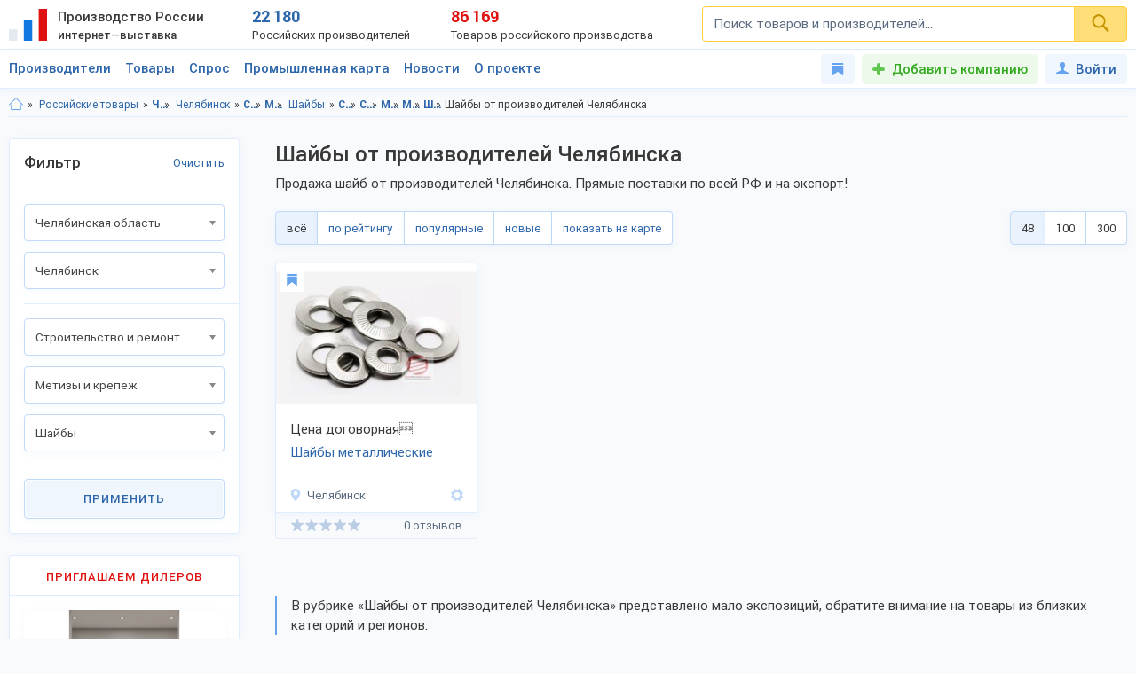

--- FILE ---
content_type: text/html; charset=utf-8
request_url: https://productcenter.ru/products/r-chieliabinskaia-obl-224/c-chieliabinsk-4184/catalog-shaiby-1315
body_size: 44183
content:
<!DOCTYPE html><html lang="ru"><head><title>Шайбы - купить Шайбы от производителей Челябинска, цены представлены в каталоге ProductCenter</title><meta name="description" content="Ищите где купить Шайбы от производителей Челябинска? В каталоге ProductCenter представлено 1 товаров. Продажа по всей РФ и на экспорт, без посредников! Заходите!" /><meta property="og:type" content="website" /><meta property="og:title" content="Шайбы - купить Шайбы от производителей Челябинска, цены представлены в каталоге ProductCenter" /><meta property="og:description" content="Ищите где купить Шайбы от производителей Челябинска? В каталоге ProductCenter представлено 1 товаров. Продажа по всей РФ и на экспорт, без посредников! Заходите!" /><meta property="og:url" content="https://productcenter.ru/products/r-chieliabinskaia-obl-224/c-chieliabinsk-4184/catalog-shaiby-1315" /><meta property="og:image" content="https://productcenter.ru/img/prc_images/prc_cover.jpg" /><link rel="canonical" href="https://productcenter.ru/products/r-chieliabinskaia-obl-224/c-chieliabinsk-4184/catalog-shaiby-1315"/><meta http-equiv="content-type" content="text/html; charset=utf-8" /><meta name="viewport" content="width=device-width, initial-scale=1"><link rel="shortcut icon" href="https://productcenter.ru/favicon.svg" type="image/svg+xml"><link rel="dns-prefetch" href="//mc.yandex.ru"/><link rel="dns-prefetch" href="//www.google-analytics.com"/><link rel="stylesheet" property="stylesheet" type="text/css" href="/css/style-v47.css"><meta name="robots" content="noindex"/></head><body><script>(function(i,s,o,g,r,a,m){i['GoogleAnalyticsObject']=r;i[r]=i[r]||function(){(i[r].q=i[r].q||[]).push(arguments)},i[r].l=1*new Date();a=s.createElement(o),m=s.getElementsByTagName(o)[0];a.async=1;a.src=g;m.parentNode.insertBefore(a,m)})(window,document,'script','//www.google-analytics.com/analytics.js','ga');ga('create', 'UA-36115763-1', 'auto');ga('send', 'pageview');</script><div id="svg_icons"></div><div class="prc"><header class="header"><div class="space"><a href="/" class="logo"><img src="/img/logo.svg" width="43" height="40" alt="Интернет—выставка Производство России" title="Интернет—выставка Производство России"><strong>Производство России <small>интернет—выставка</small></strong></a><div class="prc_score"><div class="left"><strong>22 180</strong><small>Российских производителей</small></div><div class="right"><strong>86 169</strong><small>Товаров российского производства</small></div></div><div class="search_block"><form action="/search/" autocomplete="off"><input name="q" type="search" id="srch" class="input" placeholder="Поиск товаров и производителей..." value=""><button type="submit" class="btn"><svg width="20" height="20" class="svg _icon_search"><use xlink:href="#icon_search"></use></svg></button></form></div><div class="res_function_icons"><span class="rfi_srch"><svg class="svg_icon _search"><use xlink:href="#icon_search"></use></svg><s class="uni_close"></s></span><span class="rfi_menu"><i></i><s class="uni_close"></s></span></div></div></header><div class="nav_menu"><div class="space"><ul class="nav_links"><li><a class="link_title clh_firms" href="/producers">Производители</a></li><li><a class="link_title clh_products" href="/products">Товары</a></li><li><a class="link_title" href="/demand">Спрос</a></li><li><a class="link_title" href="/map">Промышленная карта</a></li><li><a href="/news/producers" class="link_title">Новости</a><ul class="drop_menu" style="visibility: hidden;"><li><a class="" href="/news/producers">Новости производителей</a></li><li><a class="" href="/news">События проекта</a></li></ul></li><li><a href="/home/about" class="link_title">О проекте</a><ul class="drop_menu" style="visibility: hidden;"><li><a class="" href="/home/about">О выставке</a></li><li><a class="" href="/banners">Баннеры</a></li></ul></li></ul><div class="buttons_block"><a href="/favorites" class="favorites_link" title="Избранное"><svg class="svg _icon_favorite"><use xlink:href="#icon_favorite"></use></svg> <span>Избранное</span></a><a href="/account/register" class="add_btn" title="Добавить компанию">Добавить компанию</a><!--noindex--><a data-fancybox data-src="#ModWin_SignIn" rel="nofollow" href="/account/logon?returnurl=%2Fproducts%2Fr-chieliabinskaia-obl-224%2Fc-chieliabinsk-4184%2Fcatalog-shaiby-1315" class="personal_link" title="Войти"><svg class="svg _icon_face"><use xlink:href="#icon_face"></use></svg>Войти</a><!--/noindex--></div><div class="catalog_list firms" style="visibility: hidden;"><ul class="cl_column"><li><svg class="svg c_icon215"><use xlink:href="#c_icon215"></use></svg><a href="/producers/catalog-blagoustroistvo-215" class="link">Благоустройство</a><ul class="cl_sub_links"><li><a href="/producers/catalog-zhilishchno-kommunalnoie-khoziaistvo-397" class="link">Жилищно-коммунальное хозяйство</a></li><li><a href="/producers/catalog-zabory-i-ograzhdieniia-398" class="link">Заборы и ограждения</a></li><li><a href="/producers/catalog-malyie-arkhitiekturnyie-formy-396" class="link">Малые архитектурные формы</a></li><li><a href="/producers/catalog-osvieshchieniie-i-svietotiekhnika-287" class="link">Освещение и светотехника</a></li><li><a href="/producers/catalog-sadovyi-diekor-387" class="link">Садовый декор</a></li></ul></li><li><svg class="svg c_icon26"><use xlink:href="#c_icon26"></use></svg><a href="/producers/catalog-bytovaia-tiekhnika-eliektronika-26" class="link">Бытовая техника, электроника</a><ul class="cl_sub_links"><li><a href="/producers/catalog-domashniaia-tiekhnika-154" class="link">Домашняя техника</a></li><li><a href="/producers/catalog-izmieritielnyie-pribory-320" class="link">Измерительные приборы</a></li><li><a href="/producers/catalog-klimatichieskaia-tiekhnika-319" class="link">Климатическая техника</a></li><li><a href="/producers/catalog-kompiutiernaia-tiekhnika-305" class="link">Компьютерная техника</a></li><li><a href="/producers/catalog-kukhonnaia-tiekhnika-153" class="link">Кухонная техника</a></li><li><a href="/producers/catalog-razvliekatielnaia-eliektronika-168" class="link">Развлекательная электроника</a></li><li><a href="/producers/catalog-sviaz-306" class="link">Связь</a></li><li><a href="/producers/catalog-sistiemy-umnyi-dom-322" class="link">Системы умный дом</a></li><li><a href="/producers/catalog-foto-audio-vidieozapis-321" class="link">Фото, аудио, видеозапись</a></li><li><a href="/producers/catalog-eliektronnyie-komponienty-286" class="link">Электронные компоненты</a></li></ul></li><li><svg class="svg c_icon39"><use xlink:href="#c_icon39"></use></svg><a href="/producers/catalog-galantierieia-39" class="link">Галантерея</a><ul class="cl_sub_links"><li><a href="/producers/catalog-bumazhniki-326" class="link">Бумажники</a></li><li><a href="/producers/catalog-dietskiie-sumki-325" class="link">Детские сумки</a></li><li><a href="/producers/catalog-zhienskiie-sumki-175" class="link">Женские сумки</a></li><li><a href="/producers/catalog-zonty-4142" class="link">Зонты</a></li><li><a href="/producers/catalog-muzhskiie-sumki-176" class="link">Мужские сумки</a></li><li><a href="/producers/catalog-portfieli-303" class="link">Портфели</a></li><li><a href="/producers/catalog-khoziaistviennyie-sumki-4073" class="link">Хозяйственные сумки</a></li><li><a href="/producers/catalog-chiemodany-170" class="link">Чемоданы</a></li><li><a href="/producers/catalog-chiekhly-327" class="link">Чехлы</a></li></ul></li><li><svg class="svg c_icon231"><use xlink:href="#c_icon231"></use></svg><a href="/producers/catalog-dietskaia-odiezhda-231" class="link">Детская одежда</a><ul class="cl_sub_links"><li><a href="/producers/catalog-aksiessuary-k-dietskoi-odiezhdie-358" class="link">Аксессуары к детской одежде</a></li><li><a href="/producers/catalog-vierkhniaia-dietskaia-odiezhda-351" class="link">Верхняя детская одежда</a></li><li><a href="/producers/catalog-dietskaia-odiezhda-dlia-dievochiek-1099" class="link">Детская одежда для девочек</a></li><li><a href="/producers/catalog-dietskaia-odiezhda-dlia-malchikov-1098" class="link">Детская одежда для мальчиков</a></li><li><a href="/producers/catalog-dietskiie-golovnyie-ubory-361" class="link">Детские головные уборы</a></li><li><a href="/producers/catalog-dietskiie-karnavalnyie-kostiumy-357" class="link">Детские карнавальные костюмы</a></li><li><a href="/producers/catalog-dietskoie-biel-353" class="link">Детское бельё</a></li><li><a href="/producers/catalog-domashniaia-dietskaia-odiezhda-385" class="link">Домашняя детская одежда</a></li><li><a href="/producers/catalog-odiezhda-dlia-novorozhdiennykh-356" class="link">Одежда для новорожденных</a></li><li><a href="/producers/catalog-povsiednievnaia-dietskaia-odiezhda-352" class="link">Повседневная детская одежда</a></li><li><a href="/producers/catalog-sportivnaia-dietskaia-odiezhda-354" class="link">Спортивная детская одежда</a></li><li><a href="/producers/catalog-shkolnaia-forma-355" class="link">Школьная форма</a></li></ul></li><li><svg class="svg c_icon31"><use xlink:href="#c_icon31"></use></svg><a href="/producers/catalog-dietskiie-tovary-31" class="link">Детские товары</a><ul class="cl_sub_links"><li><a href="/producers/catalog-drugiie-tovary-dlia-dietiei-246" class="link">Другие товары для детей</a></li><li><a href="/producers/catalog-igrovyie-komnaty-422" class="link">Игровые комнаты</a></li><li><a href="/producers/catalog-igrovyie-ploshchadki-245" class="link">Игровые площадки</a></li><li><a href="/producers/catalog-igrushki-244" class="link">Игрушки</a></li></ul></li><li><svg class="svg c_icon48"><use xlink:href="#c_icon48"></use></svg><a href="/producers/catalog-drugiie-tovary-48" class="link">Другие товары</a><ul class="cl_sub_links"><li><a href="/producers/catalog-prochiie-tovary-165" class="link">Прочие товары</a></li></ul></li><li><svg class="svg c_icon413"><use xlink:href="#c_icon413"></use></svg><a href="/producers/catalog-zootovary-413" class="link">Зоотовары</a><ul class="cl_sub_links"><li><a href="/producers/catalog-akvariumistika-4066" class="link">Аквариумистика</a></li><li><a href="/producers/catalog-aksiessuary-dlia-pitomtsiev-259" class="link">Аксессуары для питомцев</a></li><li><a href="/producers/catalog-vitaminy-dlia-zhivotnykh-415" class="link">Витамины для животных</a></li><li><a href="/producers/catalog-korma-dlia-domashnikh-pitomtsiev-414" class="link">Корма для домашних питомцев</a></li><li><a href="/producers/catalog-kosmietika-dlia-zhivotnykh-4070" class="link">Косметика для животных</a></li><li><a href="/producers/catalog-odiezhda-dlia-zhivotnykh-4065" class="link">Одежда для животных</a></li></ul></li><li><svg class="svg c_icon216"><use xlink:href="#c_icon216"></use></svg><a href="/producers/catalog-instrumienty-216" class="link">Инструменты</a><ul class="cl_sub_links"><li><a href="/producers/catalog-bienzinovyie-instrumienty-448" class="link">Бензиновые инструменты</a></li><li><a href="/producers/catalog-bytovyie-stanki-447" class="link">Бытовые станки</a></li><li><a href="/producers/catalog-gidravlichieskii-instrumient-4032" class="link">Гидравлический инструмент</a></li><li><a href="/producers/catalog-drugiie-instrumienty-449" class="link">Другие инструменты</a></li><li><a href="/producers/catalog-izmieritielnyie-instrumienty-442" class="link">Измерительные инструменты</a></li><li><a href="/producers/catalog-instrumienty-dlia-ziemlianykh-rabot-440" class="link">Инструменты для земляных работ</a></li><li><a href="/producers/catalog-instrumienty-dlia-svarki-445" class="link">Инструменты для сварки</a></li><li><a href="/producers/catalog-instrumienty-dlia-transportirovki-gruzov-444" class="link">Инструменты для транспортировки грузов</a></li><li><a href="/producers/catalog-maliarnyi-instrumient-4075" class="link">Малярный инструмент</a></li><li><a href="/producers/catalog-otdielochnyi-i-kladochnyi-instrumient-441" class="link">Отделочный и кладочный инструмент</a></li><li><a href="/producers/catalog-plotnitskii-i-stoliarnyi-instrumient-439" class="link">Плотницкий и столярный инструмент</a></li><li><a href="/producers/catalog-pnievmatichieskii-instrumient-446" class="link">Пневматический  инструмент</a></li><li><a href="/producers/catalog-sadovyi-instrumient-443" class="link">Садовый инструмент</a></li><li><a href="/producers/catalog-sliesarno-montazhnyie-instrumienty-438" class="link">Слесарно-монтажные инструменты</a></li><li><a href="/producers/catalog-sriedstva-zashchity-364" class="link">Средства защиты</a></li><li><a href="/producers/catalog-eliektrichieskiie-instrumienty-437" class="link">Электрические инструменты</a></li></ul></li><li><svg class="svg c_icon42"><use xlink:href="#c_icon42"></use></svg><a href="/producers/catalog-miebiel-42" class="link">Мебель</a><ul class="cl_sub_links"><li><a href="/producers/catalog-dietskaia-miebiel-174" class="link">Детская мебель</a></li><li><a href="/producers/catalog-kukhonnaia-miebiel-180" class="link">Кухонная мебель</a></li><li><a href="/producers/catalog-laboratornaia-miebiel-452" class="link">Лабораторная мебель</a></li><li><a href="/producers/catalog-miebiel-dlia-vannoi-330" class="link">Мебель для ванной</a></li><li><a href="/producers/catalog-miebiel-dlia-gostinoi-158" class="link">Мебель для гостиной</a></li><li><a href="/producers/catalog-miebiel-dlia-kafie-i-riestoranov-453" class="link">Мебель для кафе и ресторанов</a></li><li><a href="/producers/catalog-miebiel-dlia-salona-krasoty-533" class="link">Мебель для салона красоты</a></li><li><a href="/producers/catalog-miebiel-dlia-spalni-157" class="link">Мебель для спальни</a></li><li><a href="/producers/catalog-miebiel-dlia-ulitsy-i-sada-179" class="link">Мебель для улицы и сада</a></li><li><a href="/producers/catalog-miebielnaia-furnitura-159" class="link">Мебельная фурнитура</a></li><li><a href="/producers/catalog-miagkaia-miebiel-460" class="link">Мягкая мебель</a></li><li><a href="/producers/catalog-ofisnaia-miebiel-181" class="link">Офисная мебель</a></li><li><a href="/producers/catalog-prikhozhiie-i-gardierobnyie-156" class="link">Прихожие и гардеробные</a></li><li><a href="/producers/catalog-promyshliennaia-miebiel-454" class="link">Промышленная мебель</a></li><li><a href="/producers/catalog-uchiebnaia-miebiel-455" class="link">Учебная мебель</a></li></ul></li><li><svg class="svg c_icon37"><use xlink:href="#c_icon37"></use></svg><a href="/producers/catalog-mieditsinskiie-izdieliia-37" class="link">Медицинские изделия</a><ul class="cl_sub_links"><li><a href="/producers/catalog-drugaia-mieditsinskaia-produktsiia-185" class="link">Другая медицинская продукция</a></li><li><a href="/producers/catalog-mieditsinskaia-miebiel-423" class="link">Медицинская мебель</a></li><li><a href="/producers/catalog-mieditsinskiie-matierialy-164" class="link">Медицинские материалы</a></li><li><a href="/producers/catalog-mieditsinskiie-trienazh-ry-424" class="link">Медицинские тренажёры</a></li><li><a href="/producers/catalog-mieditsinskii-instrumient-184" class="link">Медицинский инструмент</a></li><li><a href="/producers/catalog-mieditsinskoie-oborudovaniie-167" class="link">Медицинское оборудование</a></li><li><a href="/producers/catalog-tiekhnichieskiie-sriedstva-rieabilitatsii-425" class="link">Технические средства реабилитации</a></li></ul></li><li><svg class="svg c_icon237"><use xlink:href="#c_icon237"></use></svg><a href="/producers/catalog-obuv-237" class="link">Обувь</a><ul class="cl_sub_links"><li><a href="/producers/catalog-dietskaia-obuv-368" class="link">Детская обувь</a></li><li><a href="/producers/catalog-zhienskaia-obuv-366" class="link">Женская обувь</a></li><li><a href="/producers/catalog-muzhskaia-obuv-367" class="link">Мужская обувь</a></li><li><a href="/producers/catalog-obuvnyie-matierialy-i-furnitura-378" class="link">Обувные материалы и фурнитура</a></li><li><a href="/producers/catalog-rabochaia-spietsialnaia-obuv-369" class="link">Рабочая, специальная обувь</a></li><li><a href="/producers/catalog-sportivnaia-obuv-379" class="link">Спортивная обувь</a></li></ul></li></ul><ul class="cl_column"><li><svg class="svg c_icon34"><use xlink:href="#c_icon34"></use></svg><a href="/producers/catalog-odiezhda-34" class="link">Одежда</a><ul class="cl_sub_links"><li><a href="/producers/catalog-golovnyie-ubory-235" class="link">Головные уборы</a></li><li><a href="/producers/catalog-zhienskaia-odiezhda-i-aksiessuary-236" class="link">Женская одежда и аксессуары</a></li><li><a href="/producers/catalog-miekhovyie-izdieliia-343" class="link">Меховые изделия</a></li><li><a href="/producers/catalog-muzhskaia-odiezhda-i-aksiessuary-311" class="link">Мужская одежда и аксессуары</a></li><li><a href="/producers/catalog-nosochno-chulochnyie-izdieliia-428" class="link">Носочно-чулочные изделия</a></li><li><a href="/producers/catalog-spietsodiezhda-234" class="link">Спецодежда</a></li></ul></li><li><svg class="svg c_icon44"><use xlink:href="#c_icon44"></use></svg><a href="/producers/catalog-optichieskiie-pribory-44" class="link">Оптические приборы</a><ul class="cl_sub_links"><li><a href="/producers/catalog-binokli-podzornyie-truby-189" class="link">Бинокли, подзорные трубы</a></li><li><a href="/producers/catalog-mikroskopy-188" class="link">Микроскопы</a></li><li><a href="/producers/catalog-pritsiely-dalnomiery-323" class="link">Прицелы, дальномеры</a></li><li><a href="/producers/catalog-prochiie-optichieskiie-tovary-186" class="link">Прочие оптические товары</a></li><li><a href="/producers/catalog-tielieskopy-190" class="link">Телескопы</a></li></ul></li><li><svg class="svg c_icon417"><use xlink:href="#c_icon417"></use></svg><a href="/producers/catalog-otdykh-417" class="link">Отдых</a><ul class="cl_sub_links"><li><a href="/producers/catalog-attraktsiony-304" class="link">Аттракционы</a></li><li><a href="/producers/catalog-vs-dlia-bani-i-sauny-450" class="link">Всё для бани и сауны</a></li><li><a href="/producers/catalog-daiving-4164" class="link">Дайвинг</a></li><li><a href="/producers/catalog-okhota-418" class="link">Охота</a></li><li><a href="/producers/catalog-razvliechieniia-420" class="link">Развлечения</a></li><li><a href="/producers/catalog-rybalka-419" class="link">Рыбалка</a></li><li><a href="/producers/catalog-tvorchiestvo-i-rukodieliie-459" class="link">Творчество и рукоделие</a></li><li><a href="/producers/catalog-turizm-268" class="link">Туризм</a></li></ul></li><li><svg class="svg c_icon45"><use xlink:href="#c_icon45"></use></svg><a href="/producers/catalog-produkty-pitaniia-45" class="link">Продукты питания</a><ul class="cl_sub_links"><li><a href="/producers/catalog-bakalieia-208" class="link">Бакалея</a></li><li><a href="/producers/catalog-gastronomiia-202" class="link">Гастрономия</a></li><li><a href="/producers/catalog-griby-788" class="link">Грибы</a></li><li><a href="/producers/catalog-dietskoie-pitaniie-207" class="link">Детское питание</a></li><li><a href="/producers/catalog-diietichieskoie-pitaniie-658" class="link">Диетическое питание</a></li><li><a href="/producers/catalog-ieda-bystrogo-prigotovlieniia-593" class="link">Еда быстрого приготовления</a></li><li><a href="/producers/catalog-konditierskiie-izdieliia-427" class="link">Кондитерские изделия</a></li><li><a href="/producers/catalog-konsiervy-615" class="link">Консервы</a></li><li><a href="/producers/catalog-krupy-601" class="link">Крупы</a></li><li><a href="/producers/catalog-kulinariia-315" class="link">Кулинария</a></li><li><a href="/producers/catalog-molochnyie-produkty-316" class="link">Молочные продукты</a></li><li><a href="/producers/catalog-morozhienoie-461" class="link">Мороженое</a></li><li><a href="/producers/catalog-muchnyie-izdieliia-680" class="link">Мучные изделия</a></li><li><a href="/producers/catalog-miaso-203" class="link">Мясо</a></li><li><a href="/producers/catalog-napitki-201" class="link">Напитки</a></li><li><a href="/producers/catalog-ovoshchi-773" class="link">Овощи</a></li><li><a href="/producers/catalog-oriekhi-799" class="link">Орехи</a></li><li><a href="/producers/catalog-pishchievyie-ingriediienty-426" class="link">Пищевые ингредиенты</a></li><li><a href="/producers/catalog-ryba-morieprodukty-317" class="link">Рыба, морепродукты</a></li><li><a href="/producers/catalog-sniekovaia-produktsiia-451" class="link">Снековая продукция</a></li><li><a href="/producers/catalog-sousy-610" class="link">Соусы</a></li><li><a href="/producers/catalog-sportivnoie-pitaniie-206" class="link">Спортивное питание</a></li><li><a href="/producers/catalog-frukty-204" class="link">Фрукты</a></li><li><a href="/producers/catalog-khliebobulochnyie-izdieliia-297" class="link">Хлебобулочные изделия</a></li><li><a href="/producers/catalog-iagody-3951" class="link">Ягоды</a></li><li><a href="/producers/catalog-iaitso-516" class="link">Яйцо</a></li></ul></li><li><svg class="svg c_icon29"><use xlink:href="#c_icon29"></use></svg><a href="/producers/catalog-promyshliennoie-oborudovaniie-29" class="link">Промышленное оборудование</a><ul class="cl_sub_links"><li><a href="/producers/catalog-dierievoobrabatyvaiushchieie-oborudovaniie-209" class="link">Деревообрабатывающее оборудование</a></li><li><a href="/producers/catalog-zapchasti-aksiessuary-300" class="link">Запчасти, аксессуары</a></li><li><a href="/producers/catalog-kompriessornoie-oborudovaniie-458" class="link">Компрессорное оборудование</a></li><li><a href="/producers/catalog-konvieiiernoie-i-gruzopod-mnoie-oborudovaniie-457" class="link">Конвейерное и грузоподъёмное оборудование</a></li><li><a href="/producers/catalog-mietalloobrabatyvaiushchieie-oborudovaniie-210" class="link">Металлообрабатывающее оборудование</a></li><li><a href="/producers/catalog-oborudovaniie-dlia-pierierabotki-otkhodov-328" class="link">Оборудование для переработки отходов</a></li><li><a href="/producers/catalog-oborudovaniie-dlia-proizvodstva-stroimatierialov-329" class="link">Оборудование для производства стройматериалов</a></li><li><a href="/producers/catalog-oborudovaniie-dobyvaiushchiei-promyshliennosti-4170" class="link">Оборудование добывающей промышленности</a></li><li><a href="/producers/catalog-oborudovaniie-l-gkoi-promyshliennosti-212" class="link">Оборудование лёгкой промышленности</a></li><li><a href="/producers/catalog-oborudovaniie-pishchievoi-promyshliennosti-211" class="link">Оборудование пищевой промышленности</a></li><li><a href="/producers/catalog-oborudovaniie-eniergietichieskoi-promyshliennosti-213" class="link">Оборудование энергетической промышленности</a></li><li><a href="/producers/catalog-ochistnoie-oborudovaniie-4072" class="link">Очистное оборудование</a></li><li><a href="/producers/catalog-promyshliennyie-iemkosti-4326" class="link">Промышленные емкости</a></li><li><a href="/producers/catalog-prochieie-oborudovaniie-214" class="link">Прочее оборудование</a></li><li><a href="/producers/catalog-stanki-i-oborudovaniie-dlia-malogo-bizniesa-309" class="link">Станки и оборудование для малого бизнеса</a></li><li><a href="/producers/catalog-upakovochnoie-oborudovaniie-554" class="link">Упаковочное оборудование</a></li></ul></li><li><svg class="svg c_icon49"><use xlink:href="#c_icon49"></use></svg><a href="/producers/catalog-rieligioznyie-i-ritualnyie-tovary-49" class="link">Религиозные и ритуальные товары</a><ul class="cl_sub_links"><li><a href="/producers/catalog-rieligioznaia-produktsiia-313" class="link">Религиозная продукция</a></li><li><a href="/producers/catalog-ritualnyie-tovary-314" class="link">Ритуальные товары</a></li></ul></li><li><svg class="svg c_icon46"><use xlink:href="#c_icon46"></use></svg><a href="/producers/catalog-sielskoie-khoziaistvo-46" class="link">Сельское хозяйство</a><ul class="cl_sub_links"><li><a href="/producers/catalog-zhivotnovodstvo-401" class="link">Животноводство</a></li><li><a href="/producers/catalog-ptitsievodstvo-407" class="link">Птицеводство</a></li><li><a href="/producers/catalog-pchielovodstvo-412" class="link">Пчеловодство</a></li><li><a href="/producers/catalog-rastieniievodstvo-400" class="link">Растениеводство</a></li><li><a href="/producers/catalog-rybnoie-khoziaistvo-404" class="link">Рыбное хозяйство</a></li></ul></li><li><svg class="svg c_icon171"><use xlink:href="#c_icon171"></use></svg><a href="/producers/catalog-sistiemy-okhrany-i-biezopasnosti-171" class="link">Системы охраны и безопасности</a><ul class="cl_sub_links"><li><a href="/producers/catalog-miekhanichieskiie-sistiemy-dostupa-371" class="link">Механические системы доступа</a></li><li><a href="/producers/catalog-pozharnaia-biezopasnost-370" class="link">Пожарная безопасность</a></li><li><a href="/producers/catalog-eliektronnyie-sistiemy-biezopasnosti-372" class="link">Электронные системы безопасности</a></li></ul></li><li><svg class="svg c_icon33"><use xlink:href="#c_icon33"></use></svg><a href="/producers/catalog-sportivnyie-tovary-33" class="link">Спортивные товары</a><ul class="cl_sub_links"><li><a href="/producers/catalog-iedinoborstva-308" class="link">Единоборства</a></li><li><a href="/producers/catalog-oborudovaniie-dlia-sportzala-1193" class="link">Оборудование для спортзала</a></li><li><a href="/producers/catalog-oborudovaniie-dlia-fitniesa-4004" class="link">Оборудование для фитнеса</a></li><li><a href="/producers/catalog-silovyie-trienazhiery-1182" class="link">Силовые тренажеры</a></li><li><a href="/producers/catalog-sportivnaia-forma-416" class="link">Спортивная форма</a></li><li><a href="/producers/catalog-sportivnoie-oborudovaniie-267" class="link">Спортивное оборудование</a></li><li><a href="/producers/catalog-sportivnyi-invientar-269" class="link">Спортивный инвентарь</a></li></ul></li><li><svg class="svg c_icon43"><use xlink:href="#c_icon43"></use></svg><a href="/producers/catalog-stroitielstvo-i-riemont-43" class="link">Строительство и ремонт</a><ul class="cl_sub_links"><li><a href="/producers/catalog-bloki-stroitielnyie-556" class="link">Блоки строительные</a></li><li><a href="/producers/catalog-vientiliatsiia-333" class="link">Вентиляция</a></li><li><a href="/producers/catalog-vodoprovod-kanalizatsiia-223" class="link">Водопровод, канализация</a></li><li><a href="/producers/catalog-gieomatierialy-567" class="link">Геоматериалы</a></li><li><a href="/producers/catalog-dvieri-218" class="link">Двери</a></li><li><a href="/producers/catalog-dorozhnyie-pokrytiia-564" class="link">Дорожные покрытия</a></li><li><a href="/producers/catalog-zhbi-561" class="link">ЖБИ</a></li><li><a href="/producers/catalog-zdaniia-zavodskoi-gotovnosti-226" class="link">Здания заводской готовности</a></li><li><a href="/producers/catalog-kirpich-555" class="link">Кирпич</a></li><li><a href="/producers/catalog-krovlia-390" class="link">Кровля</a></li><li><a href="/producers/catalog-liesomatierialy-pilomatierialy-221" class="link">Лесоматериалы, пиломатериалы</a></li><li><a href="/producers/catalog-liestnitsy-389" class="link">Лестницы</a></li><li><a href="/producers/catalog-mietalloprokat-220" class="link">Металлопрокат</a></li><li><a href="/producers/catalog-mietizy-i-kriepiezh-224" class="link">Метизы и крепеж</a></li><li><a href="/producers/catalog-okna-334" class="link">Окна</a></li><li><a href="/producers/catalog-otdielochnyie-matierialy-219" class="link">Отделочные материалы</a></li><li><a href="/producers/catalog-otoplieniie-307" class="link">Отопление</a></li><li><a href="/producers/catalog-santiekhnika-335" class="link">Сантехника</a></li><li><a href="/producers/catalog-stroitielnaia-tiekhnika-i-oborudovaniie-217" class="link">Строительная техника и оборудование</a></li><li><a href="/producers/catalog-stroitielnaia-khimiia-566" class="link">Строительная химия</a></li><li><a href="/producers/catalog-stroimatierialy-222" class="link">Стройматериалы</a></li><li><a href="/producers/catalog-tieploizoliatsionnyie-matierialy-565" class="link">Теплоизоляционные материалы</a></li><li><a href="/producers/catalog-fasadnyie-matierialy-469" class="link">Фасадные материалы</a></li></ul></li><li><svg class="svg c_icon41"><use xlink:href="#c_icon41"></use></svg><a href="/producers/catalog-syrie-polieznyie-iskopaiemyie-41" class="link">Сырье, полезные ископаемые</a><ul class="cl_sub_links"><li><a href="/producers/catalog-mietally-splavy-227" class="link">Металлы, сплавы</a></li><li><a href="/producers/catalog-polieznyie-iskopaiemyie-229" class="link">Полезные ископаемые</a></li><li><a href="/producers/catalog-prochieie-syrie-228" class="link">Прочее сырье</a></li><li><a href="/producers/catalog-syrie-vtorichnoi-pierierabotki-230" class="link">Сырье вторичной переработки</a></li></ul></li></ul><ul class="cl_column"><li><svg class="svg c_icon430"><use xlink:href="#c_icon430"></use></svg><a href="/producers/catalog-tiekstil-430" class="link">Текстиль</a><ul class="cl_sub_links"><li><a href="/producers/catalog-kozha-kozhzam-433" class="link">Кожа, кожзам</a></li><li><a href="/producers/catalog-miekh-432" class="link">Мех</a></li><li><a href="/producers/catalog-nietkanyie-matierialy-434" class="link">Нетканые материалы</a></li><li><a href="/producers/catalog-nitki-priazha-kanat-435" class="link">Нитки, пряжа, канат</a></li><li><a href="/producers/catalog-tkani-238" class="link">Ткани</a></li><li><a href="/producers/catalog-shvieinaia-furnitura-436" class="link">Швейная фурнитура</a></li></ul></li><li><svg class="svg c_icon35"><use xlink:href="#c_icon35"></use></svg><a href="/producers/catalog-tovary-dlia-doma-35" class="link">Товары для дома</a><ul class="cl_sub_links"><li><a href="/producers/catalog-bytovaia-khimiia-254" class="link">Бытовая химия</a></li><li><a href="/producers/catalog-domashnii-tiekstil-252" class="link">Домашний текстиль</a></li><li><a href="/producers/catalog-zamochno-skobianyie-izdieliia-399" class="link">Замочно-скобяные изделия</a></li><li><a href="/producers/catalog-muzykalnyie-instrumienty-253" class="link">Музыкальные инструменты</a></li><li><a href="/producers/catalog-postielnyie-prinadliezhnosti-251" class="link">Постельные принадлежности</a></li><li><a href="/producers/catalog-posuda-249" class="link">Посуда</a></li><li><a href="/producers/catalog-priedmiety-intieriera-388" class="link">Предметы интерьера</a></li><li><a href="/producers/catalog-khoztovary-250" class="link">Хозтовары</a></li></ul></li><li><svg class="svg c_icon40"><use xlink:href="#c_icon40"></use></svg><a href="/producers/catalog-tovary-lichnogo-potrieblieniia-40" class="link">Товары личного потребления</a><ul class="cl_sub_links"><li><a href="/producers/catalog-kosmietika-248" class="link">Косметика</a></li><li><a href="/producers/catalog-naruchnyie-chasy-256" class="link">Наручные часы</a></li><li><a href="/producers/catalog-ochki-kontaktnyie-linzy-187" class="link">Очки, контактные линзы</a></li><li><a href="/producers/catalog-parfiumieriia-456" class="link">Парфюмерия</a></li><li><a href="/producers/catalog-priedmiety-lichnoi-gigiieny-255" class="link">Предметы личной гигиены</a></li><li><a href="/producers/catalog-sanitarno-gigiienichieskiie-tovary-247" class="link">Санитарно-гигиенические товары</a></li></ul></li><li><svg class="svg c_icon30"><use xlink:href="#c_icon30"></use></svg><a href="/producers/catalog-torgovoie-oborudovaniie-30" class="link">Торговое оборудование</a><ul class="cl_sub_links"><li><a href="/producers/catalog-kantsieliarskiie-tovary-193" class="link">Канцелярские товары</a></li><li><a href="/producers/catalog-magazinnoie-i-ofisnoie-oborudovaniie-196" class="link">Магазинное и офисное оборудование</a></li><li><a href="/producers/catalog-raskhodnyie-matierialy-198" class="link">Расходные материалы</a></li><li><a href="/producers/catalog-rieklama-i-poligrafiia-299" class="link">Реклама и полиграфия</a></li><li><a href="/producers/catalog-skladskoie-oborudovaniie-199" class="link">Складское оборудование</a></li></ul></li><li><svg class="svg c_icon32"><use xlink:href="#c_icon32"></use></svg><a href="/producers/catalog-transport-tiekhnika-zapchasti-32" class="link">Транспорт, техника, запчасти</a><ul class="cl_sub_links"><li><a href="/producers/catalog-avtoaksiessuary-276" class="link">Автоаксессуары</a></li><li><a href="/producers/catalog-avtozapchasti-374" class="link">Автозапчасти</a></li><li><a href="/producers/catalog-avtotransport-272" class="link">Автотранспорт</a></li><li><a href="/producers/catalog-avtokhimiia-i-gsm-279" class="link">Автохимия и ГСМ</a></li><li><a href="/producers/catalog-viezdiekhody-421" class="link">Вездеходы</a></li><li><a href="/producers/catalog-vodnyi-transport-274" class="link">Водный транспорт</a></li><li><a href="/producers/catalog-vozdushnyi-transport-277" class="link">Воздушный транспорт</a></li><li><a href="/producers/catalog-zhd-transport-275" class="link">ЖД транспорт</a></li><li><a href="/producers/catalog-mototransport-324" class="link">Мототранспорт</a></li><li><a href="/producers/catalog-spietstiekhnika-273" class="link">Спецтехника</a></li></ul></li><li><svg class="svg c_icon155"><use xlink:href="#c_icon155"></use></svg><a href="/producers/catalog-upakovka-155" class="link">Упаковка</a><ul class="cl_sub_links"><li><a href="/producers/catalog-korobki-4275" class="link">Коробки</a></li><li><a href="/producers/catalog-mietallichieskaia-upakovka-569" class="link">Металлическая упаковка</a></li><li><a href="/producers/catalog-mieshki-579" class="link">Мешки</a></li><li><a href="/producers/catalog-pakiety-578" class="link">Пакеты</a></li><li><a href="/producers/catalog-plastikovyie-iemkosti-570" class="link">Пластиковые емкости</a></li><li><a href="/producers/catalog-pl-nka-4292" class="link">Плёнка</a></li><li><a href="/producers/catalog-stieklotara-572" class="link">Стеклотара</a></li><li><a href="/producers/catalog-tara-573" class="link">Тара</a></li><li><a href="/producers/catalog-upakovochnyie-matierialy-583" class="link">Упаковочные материалы</a></li><li><a href="/producers/catalog-etikietki-574" class="link">Этикетки</a></li></ul></li><li><svg class="svg c_icon36"><use xlink:href="#c_icon36"></use></svg><a href="/producers/catalog-khimichieskaia-promyshliennost-36" class="link">Химическая промышленность</a><ul class="cl_sub_links"><li><a href="/producers/catalog-krasitieli-i-pigmienty-282" class="link">Красители и пигменты</a></li><li><a href="/producers/catalog-laboratornaia-posuda-i-aksiessuary-283" class="link">Лабораторная посуда и аксессуары</a></li><li><a href="/producers/catalog-pirotiekhnika-i-goriuchiie-matierialy-285" class="link">Пиротехника и горючие материалы</a></li><li><a href="/producers/catalog-polimiery-281" class="link">Полимеры</a></li><li><a href="/producers/catalog-prochiie-tovary-khimichieskoi-promyshliennosti-284" class="link">Прочие товары химической промышленности</a></li><li><a href="/producers/catalog-khimichieskiie-vieshchiestva-280" class="link">Химические вещества</a></li></ul></li><li><svg class="svg c_icon28"><use xlink:href="#c_icon28"></use></svg><a href="/producers/catalog-eliektrotovary-28" class="link">Электротовары</a><ul class="cl_sub_links"><li><a href="/producers/catalog-osvieshchieniie-i-svietotiekhnika-287" class="link">Освещение и светотехника</a></li><li><a href="/producers/catalog-transformatory-podstantsii-291" class="link">Трансформаторы, подстанции</a></li><li><a href="/producers/catalog-eliektrodvigatieli-290" class="link">Электродвигатели</a></li><li><a href="/producers/catalog-eliektroizmieritielnyie-pribory-289" class="link">Электроизмерительные приборы</a></li><li><a href="/producers/catalog-eliektrokabiel-eliektroizoliatsiia-288" class="link">Электрокабель, электроизоляция</a></li><li><a href="/producers/catalog-eliektromontazhnoie-oborudovaniie-331" class="link">Электромонтажное оборудование</a></li><li><a href="/producers/catalog-eliektrostantsii-eliektrogienieratory-332" class="link">Электростанции, электрогенераторы</a></li><li><a href="/producers/catalog-eliektroustanovochnyie-izdieliia-292" class="link">Электроустановочные изделия</a></li></ul></li><li><svg class="svg c_icon38"><use xlink:href="#c_icon38"></use></svg><a href="/producers/catalog-iuvielirnyie-izdieliia-podarki-38" class="link">Ювелирные изделия, подарки</a><ul class="cl_sub_links"><li><a href="/producers/catalog-bizhutieriia-294" class="link">Бижутерия</a></li><li><a href="/producers/catalog-prazdnichnyie-tovary-295" class="link">Праздничные товары</a></li><li><a href="/producers/catalog-suvieniry-podarki-293" class="link">Сувениры, подарки</a></li><li><a href="/producers/catalog-iuvielirnyie-izdieliia-296" class="link">Ювелирные изделия</a></li></ul></li></ul></div><div class="catalog_list products" style="visibility: hidden;"><ul class="cl_column"><li><svg class="svg c_icon215"><use xlink:href="#c_icon215"></use></svg><a href="/products/catalog-blagoustroistvo-215" class="link">Благоустройство</a><ul class="cl_sub_links"><li><a href="/products/catalog-zhilishchno-kommunalnoie-khoziaistvo-397" class="link">Жилищно-коммунальное хозяйство</a></li><li><a href="/products/catalog-zabory-i-ograzhdieniia-398" class="link">Заборы и ограждения</a></li><li><a href="/products/catalog-malyie-arkhitiekturnyie-formy-396" class="link">Малые архитектурные формы</a></li><li><a href="/products/catalog-osvieshchieniie-i-svietotiekhnika-287" class="link">Освещение и светотехника</a></li><li><a href="/products/catalog-sadovyi-diekor-387" class="link">Садовый декор</a></li></ul></li><li><svg class="svg c_icon26"><use xlink:href="#c_icon26"></use></svg><a href="/products/catalog-bytovaia-tiekhnika-eliektronika-26" class="link">Бытовая техника, электроника</a><ul class="cl_sub_links"><li><a href="/products/catalog-domashniaia-tiekhnika-154" class="link">Домашняя техника</a></li><li><a href="/products/catalog-izmieritielnyie-pribory-320" class="link">Измерительные приборы</a></li><li><a href="/products/catalog-klimatichieskaia-tiekhnika-319" class="link">Климатическая техника</a></li><li><a href="/products/catalog-kompiutiernaia-tiekhnika-305" class="link">Компьютерная техника</a></li><li><a href="/products/catalog-kukhonnaia-tiekhnika-153" class="link">Кухонная техника</a></li><li><a href="/products/catalog-razvliekatielnaia-eliektronika-168" class="link">Развлекательная электроника</a></li><li><a href="/products/catalog-sviaz-306" class="link">Связь</a></li><li><a href="/products/catalog-sistiemy-umnyi-dom-322" class="link">Системы умный дом</a></li><li><a href="/products/catalog-foto-audio-vidieozapis-321" class="link">Фото, аудио, видеозапись</a></li><li><a href="/products/catalog-eliektronnyie-komponienty-286" class="link">Электронные компоненты</a></li></ul></li><li><svg class="svg c_icon39"><use xlink:href="#c_icon39"></use></svg><a href="/products/catalog-galantierieia-39" class="link">Галантерея</a><ul class="cl_sub_links"><li><a href="/products/catalog-bumazhniki-326" class="link">Бумажники</a></li><li><a href="/products/catalog-dietskiie-sumki-325" class="link">Детские сумки</a></li><li><a href="/products/catalog-zhienskiie-sumki-175" class="link">Женские сумки</a></li><li><a href="/products/catalog-zonty-4142" class="link">Зонты</a></li><li><a href="/products/catalog-muzhskiie-sumki-176" class="link">Мужские сумки</a></li><li><a href="/products/catalog-portfieli-303" class="link">Портфели</a></li><li><a href="/products/catalog-khoziaistviennyie-sumki-4073" class="link">Хозяйственные сумки</a></li><li><a href="/products/catalog-chiemodany-170" class="link">Чемоданы</a></li><li><a href="/products/catalog-chiekhly-327" class="link">Чехлы</a></li></ul></li><li><svg class="svg c_icon231"><use xlink:href="#c_icon231"></use></svg><a href="/products/catalog-dietskaia-odiezhda-231" class="link">Детская одежда</a><ul class="cl_sub_links"><li><a href="/products/catalog-aksiessuary-k-dietskoi-odiezhdie-358" class="link">Аксессуары к детской одежде</a></li><li><a href="/products/catalog-vierkhniaia-dietskaia-odiezhda-351" class="link">Верхняя детская одежда</a></li><li><a href="/products/catalog-dietskaia-odiezhda-dlia-dievochiek-1099" class="link">Детская одежда для девочек</a></li><li><a href="/products/catalog-dietskaia-odiezhda-dlia-malchikov-1098" class="link">Детская одежда для мальчиков</a></li><li><a href="/products/catalog-dietskiie-golovnyie-ubory-361" class="link">Детские головные уборы</a></li><li><a href="/products/catalog-dietskiie-karnavalnyie-kostiumy-357" class="link">Детские карнавальные костюмы</a></li><li><a href="/products/catalog-dietskoie-biel-353" class="link">Детское бельё</a></li><li><a href="/products/catalog-domashniaia-dietskaia-odiezhda-385" class="link">Домашняя детская одежда</a></li><li><a href="/products/catalog-odiezhda-dlia-novorozhdiennykh-356" class="link">Одежда для новорожденных</a></li><li><a href="/products/catalog-povsiednievnaia-dietskaia-odiezhda-352" class="link">Повседневная детская одежда</a></li><li><a href="/products/catalog-sportivnaia-dietskaia-odiezhda-354" class="link">Спортивная детская одежда</a></li><li><a href="/products/catalog-shkolnaia-forma-355" class="link">Школьная форма</a></li></ul></li><li><svg class="svg c_icon31"><use xlink:href="#c_icon31"></use></svg><a href="/products/catalog-dietskiie-tovary-31" class="link">Детские товары</a><ul class="cl_sub_links"><li><a href="/products/catalog-drugiie-tovary-dlia-dietiei-246" class="link">Другие товары для детей</a></li><li><a href="/products/catalog-igrovyie-komnaty-422" class="link">Игровые комнаты</a></li><li><a href="/products/catalog-igrovyie-ploshchadki-245" class="link">Игровые площадки</a></li><li><a href="/products/catalog-igrushki-244" class="link">Игрушки</a></li></ul></li><li><svg class="svg c_icon48"><use xlink:href="#c_icon48"></use></svg><a href="/products/catalog-drugiie-tovary-48" class="link">Другие товары</a><ul class="cl_sub_links"><li><a href="/products/catalog-prochiie-tovary-165" class="link">Прочие товары</a></li></ul></li><li><svg class="svg c_icon413"><use xlink:href="#c_icon413"></use></svg><a href="/products/catalog-zootovary-413" class="link">Зоотовары</a><ul class="cl_sub_links"><li><a href="/products/catalog-akvariumistika-4066" class="link">Аквариумистика</a></li><li><a href="/products/catalog-aksiessuary-dlia-pitomtsiev-259" class="link">Аксессуары для питомцев</a></li><li><a href="/products/catalog-vitaminy-dlia-zhivotnykh-415" class="link">Витамины для животных</a></li><li><a href="/products/catalog-korma-dlia-domashnikh-pitomtsiev-414" class="link">Корма для домашних питомцев</a></li><li><a href="/products/catalog-kosmietika-dlia-zhivotnykh-4070" class="link">Косметика для животных</a></li><li><a href="/products/catalog-odiezhda-dlia-zhivotnykh-4065" class="link">Одежда для животных</a></li></ul></li><li><svg class="svg c_icon216"><use xlink:href="#c_icon216"></use></svg><a href="/products/catalog-instrumienty-216" class="link">Инструменты</a><ul class="cl_sub_links"><li><a href="/products/catalog-bienzinovyie-instrumienty-448" class="link">Бензиновые инструменты</a></li><li><a href="/products/catalog-bytovyie-stanki-447" class="link">Бытовые станки</a></li><li><a href="/products/catalog-gidravlichieskii-instrumient-4032" class="link">Гидравлический инструмент</a></li><li><a href="/products/catalog-drugiie-instrumienty-449" class="link">Другие инструменты</a></li><li><a href="/products/catalog-izmieritielnyie-instrumienty-442" class="link">Измерительные инструменты</a></li><li><a href="/products/catalog-instrumienty-dlia-ziemlianykh-rabot-440" class="link">Инструменты для земляных работ</a></li><li><a href="/products/catalog-instrumienty-dlia-svarki-445" class="link">Инструменты для сварки</a></li><li><a href="/products/catalog-instrumienty-dlia-transportirovki-gruzov-444" class="link">Инструменты для транспортировки грузов</a></li><li><a href="/products/catalog-maliarnyi-instrumient-4075" class="link">Малярный инструмент</a></li><li><a href="/products/catalog-otdielochnyi-i-kladochnyi-instrumient-441" class="link">Отделочный и кладочный инструмент</a></li><li><a href="/products/catalog-plotnitskii-i-stoliarnyi-instrumient-439" class="link">Плотницкий и столярный инструмент</a></li><li><a href="/products/catalog-pnievmatichieskii-instrumient-446" class="link">Пневматический  инструмент</a></li><li><a href="/products/catalog-sadovyi-instrumient-443" class="link">Садовый инструмент</a></li><li><a href="/products/catalog-sliesarno-montazhnyie-instrumienty-438" class="link">Слесарно-монтажные инструменты</a></li><li><a href="/products/catalog-sriedstva-zashchity-364" class="link">Средства защиты</a></li><li><a href="/products/catalog-eliektrichieskiie-instrumienty-437" class="link">Электрические инструменты</a></li></ul></li><li><svg class="svg c_icon42"><use xlink:href="#c_icon42"></use></svg><a href="/products/catalog-miebiel-42" class="link">Мебель</a><ul class="cl_sub_links"><li><a href="/products/catalog-dietskaia-miebiel-174" class="link">Детская мебель</a></li><li><a href="/products/catalog-kukhonnaia-miebiel-180" class="link">Кухонная мебель</a></li><li><a href="/products/catalog-laboratornaia-miebiel-452" class="link">Лабораторная мебель</a></li><li><a href="/products/catalog-miebiel-dlia-vannoi-330" class="link">Мебель для ванной</a></li><li><a href="/products/catalog-miebiel-dlia-gostinoi-158" class="link">Мебель для гостиной</a></li><li><a href="/products/catalog-miebiel-dlia-kafie-i-riestoranov-453" class="link">Мебель для кафе и ресторанов</a></li><li><a href="/products/catalog-miebiel-dlia-salona-krasoty-533" class="link">Мебель для салона красоты</a></li><li><a href="/products/catalog-miebiel-dlia-spalni-157" class="link">Мебель для спальни</a></li><li><a href="/products/catalog-miebiel-dlia-ulitsy-i-sada-179" class="link">Мебель для улицы и сада</a></li><li><a href="/products/catalog-miebielnaia-furnitura-159" class="link">Мебельная фурнитура</a></li><li><a href="/products/catalog-miagkaia-miebiel-460" class="link">Мягкая мебель</a></li><li><a href="/products/catalog-ofisnaia-miebiel-181" class="link">Офисная мебель</a></li><li><a href="/products/catalog-prikhozhiie-i-gardierobnyie-156" class="link">Прихожие и гардеробные</a></li><li><a href="/products/catalog-promyshliennaia-miebiel-454" class="link">Промышленная мебель</a></li><li><a href="/products/catalog-uchiebnaia-miebiel-455" class="link">Учебная мебель</a></li></ul></li><li><svg class="svg c_icon37"><use xlink:href="#c_icon37"></use></svg><a href="/products/catalog-mieditsinskiie-izdieliia-37" class="link">Медицинские изделия</a><ul class="cl_sub_links"><li><a href="/products/catalog-drugaia-mieditsinskaia-produktsiia-185" class="link">Другая медицинская продукция</a></li><li><a href="/products/catalog-mieditsinskaia-miebiel-423" class="link">Медицинская мебель</a></li><li><a href="/products/catalog-mieditsinskiie-matierialy-164" class="link">Медицинские материалы</a></li><li><a href="/products/catalog-mieditsinskiie-trienazh-ry-424" class="link">Медицинские тренажёры</a></li><li><a href="/products/catalog-mieditsinskii-instrumient-184" class="link">Медицинский инструмент</a></li><li><a href="/products/catalog-mieditsinskoie-oborudovaniie-167" class="link">Медицинское оборудование</a></li><li><a href="/products/catalog-tiekhnichieskiie-sriedstva-rieabilitatsii-425" class="link">Технические средства реабилитации</a></li></ul></li><li><svg class="svg c_icon237"><use xlink:href="#c_icon237"></use></svg><a href="/products/catalog-obuv-237" class="link">Обувь</a><ul class="cl_sub_links"><li><a href="/products/catalog-dietskaia-obuv-368" class="link">Детская обувь</a></li><li><a href="/products/catalog-zhienskaia-obuv-366" class="link">Женская обувь</a></li><li><a href="/products/catalog-muzhskaia-obuv-367" class="link">Мужская обувь</a></li><li><a href="/products/catalog-obuvnyie-matierialy-i-furnitura-378" class="link">Обувные материалы и фурнитура</a></li><li><a href="/products/catalog-rabochaia-spietsialnaia-obuv-369" class="link">Рабочая, специальная обувь</a></li><li><a href="/products/catalog-sportivnaia-obuv-379" class="link">Спортивная обувь</a></li></ul></li></ul><ul class="cl_column"><li><svg class="svg c_icon34"><use xlink:href="#c_icon34"></use></svg><a href="/products/catalog-odiezhda-34" class="link">Одежда</a><ul class="cl_sub_links"><li><a href="/products/catalog-golovnyie-ubory-235" class="link">Головные уборы</a></li><li><a href="/products/catalog-zhienskaia-odiezhda-i-aksiessuary-236" class="link">Женская одежда и аксессуары</a></li><li><a href="/products/catalog-miekhovyie-izdieliia-343" class="link">Меховые изделия</a></li><li><a href="/products/catalog-muzhskaia-odiezhda-i-aksiessuary-311" class="link">Мужская одежда и аксессуары</a></li><li><a href="/products/catalog-nosochno-chulochnyie-izdieliia-428" class="link">Носочно-чулочные изделия</a></li><li><a href="/products/catalog-spietsodiezhda-234" class="link">Спецодежда</a></li></ul></li><li><svg class="svg c_icon44"><use xlink:href="#c_icon44"></use></svg><a href="/products/catalog-optichieskiie-pribory-44" class="link">Оптические приборы</a><ul class="cl_sub_links"><li><a href="/products/catalog-binokli-podzornyie-truby-189" class="link">Бинокли, подзорные трубы</a></li><li><a href="/products/catalog-mikroskopy-188" class="link">Микроскопы</a></li><li><a href="/products/catalog-pritsiely-dalnomiery-323" class="link">Прицелы, дальномеры</a></li><li><a href="/products/catalog-prochiie-optichieskiie-tovary-186" class="link">Прочие оптические товары</a></li><li><a href="/products/catalog-tielieskopy-190" class="link">Телескопы</a></li></ul></li><li><svg class="svg c_icon417"><use xlink:href="#c_icon417"></use></svg><a href="/products/catalog-otdykh-417" class="link">Отдых</a><ul class="cl_sub_links"><li><a href="/products/catalog-attraktsiony-304" class="link">Аттракционы</a></li><li><a href="/products/catalog-vs-dlia-bani-i-sauny-450" class="link">Всё для бани и сауны</a></li><li><a href="/products/catalog-daiving-4164" class="link">Дайвинг</a></li><li><a href="/products/catalog-okhota-418" class="link">Охота</a></li><li><a href="/products/catalog-razvliechieniia-420" class="link">Развлечения</a></li><li><a href="/products/catalog-rybalka-419" class="link">Рыбалка</a></li><li><a href="/products/catalog-tvorchiestvo-i-rukodieliie-459" class="link">Творчество и рукоделие</a></li><li><a href="/products/catalog-turizm-268" class="link">Туризм</a></li></ul></li><li><svg class="svg c_icon45"><use xlink:href="#c_icon45"></use></svg><a href="/products/catalog-produkty-pitaniia-45" class="link">Продукты питания</a><ul class="cl_sub_links"><li><a href="/products/catalog-bakalieia-208" class="link">Бакалея</a></li><li><a href="/products/catalog-gastronomiia-202" class="link">Гастрономия</a></li><li><a href="/products/catalog-griby-788" class="link">Грибы</a></li><li><a href="/products/catalog-dietskoie-pitaniie-207" class="link">Детское питание</a></li><li><a href="/products/catalog-diietichieskoie-pitaniie-658" class="link">Диетическое питание</a></li><li><a href="/products/catalog-ieda-bystrogo-prigotovlieniia-593" class="link">Еда быстрого приготовления</a></li><li><a href="/products/catalog-konditierskiie-izdieliia-427" class="link">Кондитерские изделия</a></li><li><a href="/products/catalog-konsiervy-615" class="link">Консервы</a></li><li><a href="/products/catalog-krupy-601" class="link">Крупы</a></li><li><a href="/products/catalog-kulinariia-315" class="link">Кулинария</a></li><li><a href="/products/catalog-molochnyie-produkty-316" class="link">Молочные продукты</a></li><li><a href="/products/catalog-morozhienoie-461" class="link">Мороженое</a></li><li><a href="/products/catalog-muchnyie-izdieliia-680" class="link">Мучные изделия</a></li><li><a href="/products/catalog-miaso-203" class="link">Мясо</a></li><li><a href="/products/catalog-napitki-201" class="link">Напитки</a></li><li><a href="/products/catalog-ovoshchi-773" class="link">Овощи</a></li><li><a href="/products/catalog-oriekhi-799" class="link">Орехи</a></li><li><a href="/products/catalog-pishchievyie-ingriediienty-426" class="link">Пищевые ингредиенты</a></li><li><a href="/products/catalog-ryba-morieprodukty-317" class="link">Рыба, морепродукты</a></li><li><a href="/products/catalog-sniekovaia-produktsiia-451" class="link">Снековая продукция</a></li><li><a href="/products/catalog-sousy-610" class="link">Соусы</a></li><li><a href="/products/catalog-sportivnoie-pitaniie-206" class="link">Спортивное питание</a></li><li><a href="/products/catalog-frukty-204" class="link">Фрукты</a></li><li><a href="/products/catalog-khliebobulochnyie-izdieliia-297" class="link">Хлебобулочные изделия</a></li><li><a href="/products/catalog-iagody-3951" class="link">Ягоды</a></li><li><a href="/products/catalog-iaitso-516" class="link">Яйцо</a></li></ul></li><li><svg class="svg c_icon29"><use xlink:href="#c_icon29"></use></svg><a href="/products/catalog-promyshliennoie-oborudovaniie-29" class="link">Промышленное оборудование</a><ul class="cl_sub_links"><li><a href="/products/catalog-dierievoobrabatyvaiushchieie-oborudovaniie-209" class="link">Деревообрабатывающее оборудование</a></li><li><a href="/products/catalog-zapchasti-aksiessuary-300" class="link">Запчасти, аксессуары</a></li><li><a href="/products/catalog-kompriessornoie-oborudovaniie-458" class="link">Компрессорное оборудование</a></li><li><a href="/products/catalog-konvieiiernoie-i-gruzopod-mnoie-oborudovaniie-457" class="link">Конвейерное и грузоподъёмное оборудование</a></li><li><a href="/products/catalog-mietalloobrabatyvaiushchieie-oborudovaniie-210" class="link">Металлообрабатывающее оборудование</a></li><li><a href="/products/catalog-oborudovaniie-dlia-pierierabotki-otkhodov-328" class="link">Оборудование для переработки отходов</a></li><li><a href="/products/catalog-oborudovaniie-dlia-proizvodstva-stroimatierialov-329" class="link">Оборудование для производства стройматериалов</a></li><li><a href="/products/catalog-oborudovaniie-dobyvaiushchiei-promyshliennosti-4170" class="link">Оборудование добывающей промышленности</a></li><li><a href="/products/catalog-oborudovaniie-l-gkoi-promyshliennosti-212" class="link">Оборудование лёгкой промышленности</a></li><li><a href="/products/catalog-oborudovaniie-pishchievoi-promyshliennosti-211" class="link">Оборудование пищевой промышленности</a></li><li><a href="/products/catalog-oborudovaniie-eniergietichieskoi-promyshliennosti-213" class="link">Оборудование энергетической промышленности</a></li><li><a href="/products/catalog-ochistnoie-oborudovaniie-4072" class="link">Очистное оборудование</a></li><li><a href="/products/catalog-promyshliennyie-iemkosti-4326" class="link">Промышленные емкости</a></li><li><a href="/products/catalog-prochieie-oborudovaniie-214" class="link">Прочее оборудование</a></li><li><a href="/products/catalog-stanki-i-oborudovaniie-dlia-malogo-bizniesa-309" class="link">Станки и оборудование для малого бизнеса</a></li><li><a href="/products/catalog-upakovochnoie-oborudovaniie-554" class="link">Упаковочное оборудование</a></li></ul></li><li><svg class="svg c_icon49"><use xlink:href="#c_icon49"></use></svg><a href="/products/catalog-rieligioznyie-i-ritualnyie-tovary-49" class="link">Религиозные и ритуальные товары</a><ul class="cl_sub_links"><li><a href="/products/catalog-rieligioznaia-produktsiia-313" class="link">Религиозная продукция</a></li><li><a href="/products/catalog-ritualnyie-tovary-314" class="link">Ритуальные товары</a></li></ul></li><li><svg class="svg c_icon46"><use xlink:href="#c_icon46"></use></svg><a href="/products/catalog-sielskoie-khoziaistvo-46" class="link">Сельское хозяйство</a><ul class="cl_sub_links"><li><a href="/products/catalog-zhivotnovodstvo-401" class="link">Животноводство</a></li><li><a href="/products/catalog-ptitsievodstvo-407" class="link">Птицеводство</a></li><li><a href="/products/catalog-pchielovodstvo-412" class="link">Пчеловодство</a></li><li><a href="/products/catalog-rastieniievodstvo-400" class="link">Растениеводство</a></li><li><a href="/products/catalog-rybnoie-khoziaistvo-404" class="link">Рыбное хозяйство</a></li></ul></li><li><svg class="svg c_icon171"><use xlink:href="#c_icon171"></use></svg><a href="/products/catalog-sistiemy-okhrany-i-biezopasnosti-171" class="link">Системы охраны и безопасности</a><ul class="cl_sub_links"><li><a href="/products/catalog-miekhanichieskiie-sistiemy-dostupa-371" class="link">Механические системы доступа</a></li><li><a href="/products/catalog-pozharnaia-biezopasnost-370" class="link">Пожарная безопасность</a></li><li><a href="/products/catalog-eliektronnyie-sistiemy-biezopasnosti-372" class="link">Электронные системы безопасности</a></li></ul></li><li><svg class="svg c_icon33"><use xlink:href="#c_icon33"></use></svg><a href="/products/catalog-sportivnyie-tovary-33" class="link">Спортивные товары</a><ul class="cl_sub_links"><li><a href="/products/catalog-iedinoborstva-308" class="link">Единоборства</a></li><li><a href="/products/catalog-oborudovaniie-dlia-sportzala-1193" class="link">Оборудование для спортзала</a></li><li><a href="/products/catalog-oborudovaniie-dlia-fitniesa-4004" class="link">Оборудование для фитнеса</a></li><li><a href="/products/catalog-silovyie-trienazhiery-1182" class="link">Силовые тренажеры</a></li><li><a href="/products/catalog-sportivnaia-forma-416" class="link">Спортивная форма</a></li><li><a href="/products/catalog-sportivnoie-oborudovaniie-267" class="link">Спортивное оборудование</a></li><li><a href="/products/catalog-sportivnyi-invientar-269" class="link">Спортивный инвентарь</a></li></ul></li><li><svg class="svg c_icon43"><use xlink:href="#c_icon43"></use></svg><a href="/products/catalog-stroitielstvo-i-riemont-43" class="link">Строительство и ремонт</a><ul class="cl_sub_links"><li><a href="/products/catalog-bloki-stroitielnyie-556" class="link">Блоки строительные</a></li><li><a href="/products/catalog-vientiliatsiia-333" class="link">Вентиляция</a></li><li><a href="/products/catalog-vodoprovod-kanalizatsiia-223" class="link">Водопровод, канализация</a></li><li><a href="/products/catalog-gieomatierialy-567" class="link">Геоматериалы</a></li><li><a href="/products/catalog-dvieri-218" class="link">Двери</a></li><li><a href="/products/catalog-dorozhnyie-pokrytiia-564" class="link">Дорожные покрытия</a></li><li><a href="/products/catalog-zhbi-561" class="link">ЖБИ</a></li><li><a href="/products/catalog-zdaniia-zavodskoi-gotovnosti-226" class="link">Здания заводской готовности</a></li><li><a href="/products/catalog-kirpich-555" class="link">Кирпич</a></li><li><a href="/products/catalog-krovlia-390" class="link">Кровля</a></li><li><a href="/products/catalog-liesomatierialy-pilomatierialy-221" class="link">Лесоматериалы, пиломатериалы</a></li><li><a href="/products/catalog-liestnitsy-389" class="link">Лестницы</a></li><li><a href="/products/catalog-mietalloprokat-220" class="link">Металлопрокат</a></li><li><a href="/products/catalog-mietizy-i-kriepiezh-224" class="link">Метизы и крепеж</a></li><li><a href="/products/catalog-okna-334" class="link">Окна</a></li><li><a href="/products/catalog-otdielochnyie-matierialy-219" class="link">Отделочные материалы</a></li><li><a href="/products/catalog-otoplieniie-307" class="link">Отопление</a></li><li><a href="/products/catalog-santiekhnika-335" class="link">Сантехника</a></li><li><a href="/products/catalog-stroitielnaia-tiekhnika-i-oborudovaniie-217" class="link">Строительная техника и оборудование</a></li><li><a href="/products/catalog-stroitielnaia-khimiia-566" class="link">Строительная химия</a></li><li><a href="/products/catalog-stroimatierialy-222" class="link">Стройматериалы</a></li><li><a href="/products/catalog-tieploizoliatsionnyie-matierialy-565" class="link">Теплоизоляционные материалы</a></li><li><a href="/products/catalog-fasadnyie-matierialy-469" class="link">Фасадные материалы</a></li></ul></li><li><svg class="svg c_icon41"><use xlink:href="#c_icon41"></use></svg><a href="/products/catalog-syrie-polieznyie-iskopaiemyie-41" class="link">Сырье, полезные ископаемые</a><ul class="cl_sub_links"><li><a href="/products/catalog-mietally-splavy-227" class="link">Металлы, сплавы</a></li><li><a href="/products/catalog-polieznyie-iskopaiemyie-229" class="link">Полезные ископаемые</a></li><li><a href="/products/catalog-prochieie-syrie-228" class="link">Прочее сырье</a></li><li><a href="/products/catalog-syrie-vtorichnoi-pierierabotki-230" class="link">Сырье вторичной переработки</a></li></ul></li></ul><ul class="cl_column"><li><svg class="svg c_icon430"><use xlink:href="#c_icon430"></use></svg><a href="/products/catalog-tiekstil-430" class="link">Текстиль</a><ul class="cl_sub_links"><li><a href="/products/catalog-kozha-kozhzam-433" class="link">Кожа, кожзам</a></li><li><a href="/products/catalog-miekh-432" class="link">Мех</a></li><li><a href="/products/catalog-nietkanyie-matierialy-434" class="link">Нетканые материалы</a></li><li><a href="/products/catalog-nitki-priazha-kanat-435" class="link">Нитки, пряжа, канат</a></li><li><a href="/products/catalog-tkani-238" class="link">Ткани</a></li><li><a href="/products/catalog-shvieinaia-furnitura-436" class="link">Швейная фурнитура</a></li></ul></li><li><svg class="svg c_icon35"><use xlink:href="#c_icon35"></use></svg><a href="/products/catalog-tovary-dlia-doma-35" class="link">Товары для дома</a><ul class="cl_sub_links"><li><a href="/products/catalog-bytovaia-khimiia-254" class="link">Бытовая химия</a></li><li><a href="/products/catalog-domashnii-tiekstil-252" class="link">Домашний текстиль</a></li><li><a href="/products/catalog-zamochno-skobianyie-izdieliia-399" class="link">Замочно-скобяные изделия</a></li><li><a href="/products/catalog-muzykalnyie-instrumienty-253" class="link">Музыкальные инструменты</a></li><li><a href="/products/catalog-postielnyie-prinadliezhnosti-251" class="link">Постельные принадлежности</a></li><li><a href="/products/catalog-posuda-249" class="link">Посуда</a></li><li><a href="/products/catalog-priedmiety-intieriera-388" class="link">Предметы интерьера</a></li><li><a href="/products/catalog-khoztovary-250" class="link">Хозтовары</a></li></ul></li><li><svg class="svg c_icon40"><use xlink:href="#c_icon40"></use></svg><a href="/products/catalog-tovary-lichnogo-potrieblieniia-40" class="link">Товары личного потребления</a><ul class="cl_sub_links"><li><a href="/products/catalog-kosmietika-248" class="link">Косметика</a></li><li><a href="/products/catalog-naruchnyie-chasy-256" class="link">Наручные часы</a></li><li><a href="/products/catalog-ochki-kontaktnyie-linzy-187" class="link">Очки, контактные линзы</a></li><li><a href="/products/catalog-parfiumieriia-456" class="link">Парфюмерия</a></li><li><a href="/products/catalog-priedmiety-lichnoi-gigiieny-255" class="link">Предметы личной гигиены</a></li><li><a href="/products/catalog-sanitarno-gigiienichieskiie-tovary-247" class="link">Санитарно-гигиенические товары</a></li></ul></li><li><svg class="svg c_icon30"><use xlink:href="#c_icon30"></use></svg><a href="/products/catalog-torgovoie-oborudovaniie-30" class="link">Торговое оборудование</a><ul class="cl_sub_links"><li><a href="/products/catalog-kantsieliarskiie-tovary-193" class="link">Канцелярские товары</a></li><li><a href="/products/catalog-magazinnoie-i-ofisnoie-oborudovaniie-196" class="link">Магазинное и офисное оборудование</a></li><li><a href="/products/catalog-raskhodnyie-matierialy-198" class="link">Расходные материалы</a></li><li><a href="/products/catalog-rieklama-i-poligrafiia-299" class="link">Реклама и полиграфия</a></li><li><a href="/products/catalog-skladskoie-oborudovaniie-199" class="link">Складское оборудование</a></li></ul></li><li><svg class="svg c_icon32"><use xlink:href="#c_icon32"></use></svg><a href="/products/catalog-transport-tiekhnika-zapchasti-32" class="link">Транспорт, техника, запчасти</a><ul class="cl_sub_links"><li><a href="/products/catalog-avtoaksiessuary-276" class="link">Автоаксессуары</a></li><li><a href="/products/catalog-avtozapchasti-374" class="link">Автозапчасти</a></li><li><a href="/products/catalog-avtotransport-272" class="link">Автотранспорт</a></li><li><a href="/products/catalog-avtokhimiia-i-gsm-279" class="link">Автохимия и ГСМ</a></li><li><a href="/products/catalog-viezdiekhody-421" class="link">Вездеходы</a></li><li><a href="/products/catalog-vodnyi-transport-274" class="link">Водный транспорт</a></li><li><a href="/products/catalog-vozdushnyi-transport-277" class="link">Воздушный транспорт</a></li><li><a href="/products/catalog-zhd-transport-275" class="link">ЖД транспорт</a></li><li><a href="/products/catalog-mototransport-324" class="link">Мототранспорт</a></li><li><a href="/products/catalog-spietstiekhnika-273" class="link">Спецтехника</a></li></ul></li><li><svg class="svg c_icon155"><use xlink:href="#c_icon155"></use></svg><a href="/products/catalog-upakovka-155" class="link">Упаковка</a><ul class="cl_sub_links"><li><a href="/products/catalog-korobki-4275" class="link">Коробки</a></li><li><a href="/products/catalog-mietallichieskaia-upakovka-569" class="link">Металлическая упаковка</a></li><li><a href="/products/catalog-mieshki-579" class="link">Мешки</a></li><li><a href="/products/catalog-pakiety-578" class="link">Пакеты</a></li><li><a href="/products/catalog-plastikovyie-iemkosti-570" class="link">Пластиковые емкости</a></li><li><a href="/products/catalog-pl-nka-4292" class="link">Плёнка</a></li><li><a href="/products/catalog-stieklotara-572" class="link">Стеклотара</a></li><li><a href="/products/catalog-tara-573" class="link">Тара</a></li><li><a href="/products/catalog-upakovochnyie-matierialy-583" class="link">Упаковочные материалы</a></li><li><a href="/products/catalog-etikietki-574" class="link">Этикетки</a></li></ul></li><li><svg class="svg c_icon36"><use xlink:href="#c_icon36"></use></svg><a href="/products/catalog-khimichieskaia-promyshliennost-36" class="link">Химическая промышленность</a><ul class="cl_sub_links"><li><a href="/products/catalog-krasitieli-i-pigmienty-282" class="link">Красители и пигменты</a></li><li><a href="/products/catalog-laboratornaia-posuda-i-aksiessuary-283" class="link">Лабораторная посуда и аксессуары</a></li><li><a href="/products/catalog-pirotiekhnika-i-goriuchiie-matierialy-285" class="link">Пиротехника и горючие материалы</a></li><li><a href="/products/catalog-polimiery-281" class="link">Полимеры</a></li><li><a href="/products/catalog-prochiie-tovary-khimichieskoi-promyshliennosti-284" class="link">Прочие товары химической промышленности</a></li><li><a href="/products/catalog-khimichieskiie-vieshchiestva-280" class="link">Химические вещества</a></li></ul></li><li><svg class="svg c_icon28"><use xlink:href="#c_icon28"></use></svg><a href="/products/catalog-eliektrotovary-28" class="link">Электротовары</a><ul class="cl_sub_links"><li><a href="/products/catalog-osvieshchieniie-i-svietotiekhnika-287" class="link">Освещение и светотехника</a></li><li><a href="/products/catalog-transformatory-podstantsii-291" class="link">Трансформаторы, подстанции</a></li><li><a href="/products/catalog-eliektrodvigatieli-290" class="link">Электродвигатели</a></li><li><a href="/products/catalog-eliektroizmieritielnyie-pribory-289" class="link">Электроизмерительные приборы</a></li><li><a href="/products/catalog-eliektrokabiel-eliektroizoliatsiia-288" class="link">Электрокабель, электроизоляция</a></li><li><a href="/products/catalog-eliektromontazhnoie-oborudovaniie-331" class="link">Электромонтажное оборудование</a></li><li><a href="/products/catalog-eliektrostantsii-eliektrogienieratory-332" class="link">Электростанции, электрогенераторы</a></li><li><a href="/products/catalog-eliektroustanovochnyie-izdieliia-292" class="link">Электроустановочные изделия</a></li></ul></li><li><svg class="svg c_icon38"><use xlink:href="#c_icon38"></use></svg><a href="/products/catalog-iuvielirnyie-izdieliia-podarki-38" class="link">Ювелирные изделия, подарки</a><ul class="cl_sub_links"><li><a href="/products/catalog-bizhutieriia-294" class="link">Бижутерия</a></li><li><a href="/products/catalog-prazdnichnyie-tovary-295" class="link">Праздничные товары</a></li><li><a href="/products/catalog-suvieniry-podarki-293" class="link">Сувениры, подарки</a></li><li><a href="/products/catalog-iuvielirnyie-izdieliia-296" class="link">Ювелирные изделия</a></li></ul></li></ul></div></div></div><div class="crumbs"><div class="space"><ul class="crumbs_list" itemscope itemtype="http://schema.org/BreadcrumbList"><li class="crumb" itemprop="itemListElement" itemscope="" itemtype="http://schema.org/ListItem"><a itemprop="item" href="/" class="home_link" title="На главную старницу"><svg class="svg _icon_home_link"><use xlink:href="#icon_home_link"></use></svg><meta itemprop="name" content="Главная"></a><meta itemprop="position" content="1"></li><li itemprop="itemListElement" itemscope itemtype="http://schema.org/ListItem" class="crumb extra "><div><a itemprop="item" href="/products">Российские товары<meta itemprop="name" content="Российские товары"></a></div><meta itemprop="position" content="2"></li><li itemprop="itemListElement" itemscope itemtype="http://schema.org/ListItem" class="crumb extra short"><div><a itemprop="item" href="/products/r-chieliabinskaia-obl-224">Челябинская область<meta itemprop="name" content="Челябинская область"></a></div><meta itemprop="position" content="3"><ul class="crumbs_list with_score"><li><a href="/products/r-moskovskaia-obl-191">Московская область</a><span>22994</span></li><li><a href="/products/r-lieningradskaia-obl-186">Ленинградская область</a><span>7827</span></li><li><a href="/products/r-novosibirskaia-obl-195">Новосибирская область</a><span>2971</span></li><li><a href="/products/r-svierdlovskaia-obl-209">Свердловская область</a><span>2942</span></li><li><a href="/products/r-krasnodarskii-krai-182">Краснодарский край</a><span>2935</span></li><li><a href="/products/r-nizhiegorodskaia-obl-193">Нижегородская область</a><span>2474</span></li><li><a href="/products/r-rostovskaia-obl-203">Ростовская область</a><span>2408</span></li></ul></li><li itemprop="itemListElement" itemscope itemtype="http://schema.org/ListItem" class="crumb extra "><div><a itemprop="item" href="/products/r-chieliabinskaia-obl-224/c-chieliabinsk-4184">Челябинск<meta itemprop="name" content="Челябинск"></a></div><meta itemprop="position" content="4"><ul class="crumbs_list with_score"><li><a href="/products/r-chieliabinskaia-obl-224/c-miass-4166">Миасс</a><span>258</span></li><li><a href="/products/r-chieliabinskaia-obl-224/c-magnitogorsk-4165">Магнитогорск</a><span>181</span></li><li><a href="/products/r-chieliabinskaia-obl-224/c-zlatoust-4153">Златоуст</a><span>168</span></li><li><a href="/products/r-chieliabinskaia-obl-224/c-kopieisk-4159">Копейск</a><span>69</span></li><li><a href="/products/r-chieliabinskaia-obl-224/c-oziersk-4171">Озерск</a><span>32</span></li><li><a href="/products/r-chieliabinskaia-obl-224/c-kyshtym-4164">Кыштым</a><span>17</span></li><li><a href="/products/r-chieliabinskaia-obl-224/c-sniezhinsk-4175">Снежинск</a><span>14</span></li></ul></li><li itemprop="itemListElement" itemscope itemtype="http://schema.org/ListItem" class="crumb extra short"><div><a itemprop="item" href="/products/catalog-stroitielstvo-i-riemont-43">Строительство и ремонт<meta itemprop="name" content="Строительство и ремонт"></a></div><meta itemprop="position" content="5"><ul class="crumbs_list with_score"><li><a href="/products/catalog-produkty-pitaniia-45">Продукты питания</a><span>13960</span></li><li><a href="/products/catalog-promyshliennoie-oborudovaniie-29">Промышленное оборудование</a><span>7790</span></li><li><a href="/products/catalog-odiezhda-34">Одежда</a><span>6338</span></li><li><a href="/products/catalog-miebiel-42">Мебель</a><span>5858</span></li><li><a href="/products/catalog-tovary-dlia-doma-35">Товары для дома</a><span>4947</span></li><li><a href="/products/catalog-upakovka-155">Упаковка</a><span>3563</span></li><li><a href="/products/catalog-zhienskaia-odiezhda-i-aksiessuary-236">Женская одежда и аксессуары</a><span>3202</span></li></ul></li><li itemprop="itemListElement" itemscope itemtype="http://schema.org/ListItem" class="crumb extra short"><div><a itemprop="item" href="/products/catalog-mietizy-i-kriepiezh-224">Метизы и крепеж<meta itemprop="name" content="Метизы и крепеж"></a></div><meta itemprop="position" content="6"><ul class="crumbs_list with_score"><li><a href="/products/catalog-otdielochnyie-matierialy-219">Отделочные материалы</a><span>2482</span></li><li><a href="/products/catalog-dvieri-218">Двери</a><span>1257</span></li><li><a href="/products/catalog-vodoprovod-kanalizatsiia-223">Водопровод, канализация</a><span>903</span></li><li><a href="/products/catalog-zdaniia-zavodskoi-gotovnosti-226">Здания заводской готовности</a><span>691</span></li><li><a href="/products/catalog-liesomatierialy-pilomatierialy-221">Лесоматериалы, пиломатериалы</a><span>543</span></li><li><a href="/products/catalog-mietalloprokat-220">Металлопрокат</a><span>523</span></li><li><a href="/products/catalog-santiekhnika-335">Сантехника</a><span>442</span></li></ul></li><li itemprop="itemListElement" itemscope itemtype="http://schema.org/ListItem" class="crumb extra "><div><a itemprop="item" href="/products/catalog-shaiby-1315">Шайбы<meta itemprop="name" content="Шайбы"></a></div><meta itemprop="position" content="7"><ul class="crumbs_list with_score"><li><a href="/products/catalog-bolty-1319">Болты</a><span>67</span></li><li><a href="/products/catalog-gaiki-1310">Гайки</a><span>48</span></li><li><a href="/products/catalog-pierforirovannyi-kriepiezh-1318">Перфорированный крепеж</a><span>37</span></li><li><a href="/products/catalog-vinty-1313">Винты</a><span>30</span></li><li><a href="/products/catalog-shpilki-1307">Шпильки</a><span>30</span></li><li><a href="/products/catalog-samoriezy-1314">Саморезы</a><span>27</span></li><li><a href="/products/catalog-zakliepki-1309">Заклепки</a><span>23</span></li></ul></li><li itemprop="itemListElement" itemscope itemtype="http://schema.org/ListItem" class="crumb extra short"><div><a itemprop="item" href="/products/r-chieliabinskaia-obl-224/catalog-stroitielstvo-i-riemont-43">Строительство и ремонт, Челябинская область<meta itemprop="name" content="Строительство и ремонт, Челябинская область"></a></div><meta itemprop="position" content="8"><ul class="crumbs_list with_score"><li><a href="/products/r-chieliabinskaia-obl-224/catalog-promyshliennoie-oborudovaniie-29">Промышленное оборудование, Челябинская область</a><span>334</span></li><li><a href="/products/r-chieliabinskaia-obl-224/catalog-transport-tiekhnika-zapchasti-32">Транспорт, техника, запчасти, Челябинская область</a><span>171</span></li><li><a href="/products/r-chieliabinskaia-obl-224/catalog-dietskaia-odiezhda-231">Детская одежда, Челябинская область</a><span>63</span></li><li><a href="/products/r-chieliabinskaia-obl-224/catalog-odiezhda-34">Одежда, Челябинская область</a><span>60</span></li><li><a href="/products/r-chieliabinskaia-obl-224/catalog-tovary-lichnogo-potrieblieniia-40">Товары личного потребления, Челябинская область</a><span>41</span></li><li><a href="/products/r-chieliabinskaia-obl-224/catalog-instrumienty-216">Инструменты, Челябинская область</a><span>38</span></li><li><a href="/products/r-chieliabinskaia-obl-224/catalog-dietskiie-tovary-31">Детские товары, Челябинская область</a><span>25</span></li></ul></li><li itemprop="itemListElement" itemscope itemtype="http://schema.org/ListItem" class="crumb extra short"><div><a itemprop="item" href="/products/r-chieliabinskaia-obl-224/c-chieliabinsk-4184/catalog-stroitielstvo-i-riemont-43">Строительство и ремонт, Челябинск<meta itemprop="name" content="Строительство и ремонт, Челябинск"></a></div><meta itemprop="position" content="9"><ul class="crumbs_list with_score"><li><a href="/products/r-chieliabinskaia-obl-224/c-chieliabinsk-4184/catalog-produkty-pitaniia-45">Продукты питания, Челябинск</a><span>131</span></li><li><a href="/products/r-chieliabinskaia-obl-224/c-chieliabinsk-4184/catalog-tovary-dlia-doma-35">Товары для дома, Челябинск</a><span>78</span></li><li><a href="/products/r-chieliabinskaia-obl-224/c-chieliabinsk-4184/catalog-miebiel-42">Мебель, Челябинск</a><span>70</span></li><li><a href="/products/r-chieliabinskaia-obl-224/c-chieliabinsk-4184/catalog-dietskaia-odiezhda-231">Детская одежда, Челябинск</a><span>23</span></li><li><a href="/products/r-chieliabinskaia-obl-224/c-chieliabinsk-4184/catalog-sportivnyie-tovary-33">Спортивные товары, Челябинск</a><span>19</span></li><li><a href="/products/r-chieliabinskaia-obl-224/c-chieliabinsk-4184/catalog-zootovary-413">Зоотовары, Челябинск</a><span>19</span></li><li><a href="/products/r-chieliabinskaia-obl-224/c-chieliabinsk-4184/catalog-khimichieskaia-promyshliennost-36">Химическая промышленность, Челябинск</a><span>12</span></li></ul></li><li itemprop="itemListElement" itemscope itemtype="http://schema.org/ListItem" class="crumb extra short"><div><a itemprop="item" href="/products/r-chieliabinskaia-obl-224/catalog-mietizy-i-kriepiezh-224">Метизы и крепеж, Челябинская область<meta itemprop="name" content="Метизы и крепеж, Челябинская область"></a></div><meta itemprop="position" content="10"><ul class="crumbs_list with_score"><li><a href="/products/r-chieliabinskaia-obl-224/catalog-otdielochnyie-matierialy-219">Отделочные материалы, Челябинская область</a><span>59</span></li><li><a href="/products/r-chieliabinskaia-obl-224/catalog-stroitielnaia-tiekhnika-i-oborudovaniie-217">Строительная техника и оборудование, Челябинская область</a><span>28</span></li><li><a href="/products/r-chieliabinskaia-obl-224/catalog-okna-334">Окна, Челябинская область</a><span>10</span></li><li><a href="/products/r-chieliabinskaia-obl-224/catalog-dvieri-218">Двери, Челябинская область</a><span>7</span></li><li><a href="/products/r-chieliabinskaia-obl-224/catalog-liesomatierialy-pilomatierialy-221">Лесоматериалы, пиломатериалы, Челябинская область</a><span>6</span></li><li><a href="/products/r-chieliabinskaia-obl-224/catalog-krovlia-390">Кровля, Челябинская область</a><span>6</span></li><li><a href="/products/r-chieliabinskaia-obl-224/catalog-zhbi-561">ЖБИ, Челябинская область</a><span>3</span></li></ul></li><li itemprop="itemListElement" itemscope itemtype="http://schema.org/ListItem" class="crumb extra short"><div><a itemprop="item" href="/products/r-chieliabinskaia-obl-224/c-chieliabinsk-4184/catalog-mietizy-i-kriepiezh-224">Метизы и крепеж, Челябинск<meta itemprop="name" content="Метизы и крепеж, Челябинск"></a></div><meta itemprop="position" content="11"><ul class="crumbs_list with_score"><li><a href="/products/r-chieliabinskaia-obl-224/c-chieliabinsk-4184/catalog-zdaniia-zavodskoi-gotovnosti-226">Здания заводской готовности, Челябинск</a><span>5</span></li><li><a href="/products/r-chieliabinskaia-obl-224/c-chieliabinsk-4184/catalog-liestnitsy-389">Лестницы, Челябинск</a><span>3</span></li><li><a href="/products/r-chieliabinskaia-obl-224/c-chieliabinsk-4184/catalog-stroitielnaia-khimiia-566">Строительная химия, Челябинск</a><span>2</span></li></ul></li><li itemprop="itemListElement" itemscope itemtype="http://schema.org/ListItem" class="crumb extra short"><div><a itemprop="item" href="/products/r-chieliabinskaia-obl-224/catalog-shaiby-1315">Шайбы, Челябинская область<meta itemprop="name" content="Шайбы, Челябинская область"></a></div><meta itemprop="position" content="12"><ul class="crumbs_list with_score"><li><a href="/products/r-chieliabinskaia-obl-224/catalog-shpilki-1307">Шпильки, Челябинская область</a><span>2</span></li><li><a href="/products/r-chieliabinskaia-obl-224/catalog-shurupy-4017">Шурупы, Челябинская область</a><span>1</span></li></ul></li><li itemprop="itemListElement" itemscope itemtype="http://schema.org/ListItem" class="crumb"><div>Шайбы от производителей Челябинска</div><meta itemprop="item" content="https://productcenter/products/r-chieliabinskaia-obl-224/c-chieliabinsk-4184/catalog-shaiby-1315"><meta itemprop="name" content="Шайбы от производителей Челябинска"><meta itemprop="position" content="13"></li></ul></div></div><div class="content"><div class="space"><div class="central" id="center"><h1 class="main_title">Шайбы от производителей Челябинска</h1><div class="main_descriptor"><p>Продажа шайб от производителей Челябинска. Прямые поставки по всей РФ и на экспорт!</p></div><!--noindex--><div class="sort"><div class="filter_call">Показать фильтр</div><ul><li><a rel="nofollow" href="/products/r-chieliabinskaia-obl-224/c-chieliabinsk-4184/catalog-shaiby-1315" class="sort_mark active">всё</a></li><li><a rel="nofollow" class="sort_mark " href="/products/r-chieliabinskaia-obl-224/c-chieliabinsk-4184/catalog-shaiby-1315?sorttype=alphabet">по рейтингу</a></li><li><a rel="nofollow" class="sort_mark " href="/products/r-chieliabinskaia-obl-224/c-chieliabinsk-4184/catalog-shaiby-1315?sorttype=popularity">популярные</a></li><li><a rel="nofollow" class="sort_mark " href="/products/r-chieliabinskaia-obl-224/c-chieliabinsk-4184/catalog-shaiby-1315?sorttype=createdate">новые</a></li><li><a href="#" class="sort_mark show_map">показать на карте</a></li></ul><ul class="items-on-page"><li><span class="sort_mark active">48</span></li><li><span class="sort_mark ">100</span></li><li><span class="sort_mark ">300</span></li></ul></div><div class="catalog_map" id="map"></div><!--/noindex--><div class="cards"><div class="card_item product "><div class="ci_body"><div class="ci_main"><div class="to_favorites" data-action="add2favorites" data-item-type="2" data-item-id="106968" title="Ð’ Ð¸Ð·Ð±Ñ€Ð°Ð½Ð½Ð¾Ðµ"><svg class="svg _icon_favorite"><use xlink:href="#icon_favorite"></use></svg></div><!--noindex--><div class="image"><a href="/products/106968/shaiby-mietallichieskiie" target="_blank"><img src="/images/670255-shaiby-mietallichieskiie-280x210.jpg" class="g visible" alt="Шайбы металлические"><img src="/images/670256-shaiby-mietallichieskiie-280x210.jpg" class="g hidden" alt="Шайбы металлические"><span class="img_marks"><i class="img_mark"></i><i class="img_mark"></i></span></a></div><!--/noindex--><div class="text"><div class="item_price">Цена договорная</div><a target="_blank" href="/products/106968/shaiby-mietallichieskiie" class="link">Шайбы металлические</a><div class="item_descriptor">Шайбы металлические в широком ассортименте от компании &quot;ПКП УРАЛМЕТАЛЛРЕСУРС&quot;, г. Челябинск.

Мы...</div><div class="item_info"><div class="ii_city"><a href=""><svg class="svg _icon_location"><use xlink:href="#icon_location"></use></svg>Челябинск</a></div><div class="ii_company" title="Производитель:Завод «ПКП УРАЛМЕТАЛЛРЕСУРС»"><a target="_blank" href="/producers/32619/pkp-uralmietallriesurs" title="Завод «ПКП УРАЛМЕТАЛЛРЕСУРС»"><svg class="svg _icon_firm"><use xlink:href="#icon_firm"></use></svg></a></div></div></div></div><div class="ci_extra"><button type="button" class="btn green show_mw_order_item" data-action="order" data-product-id="106968">Купить оптом в 1 клик</button><button type="button" class="btn white show_mw_order_price" data-action="order-price" data-producer-id="32619">Заказать прайс-лист</button></div><div class="ci_bottom"><div class="item_rating small"><i class="rating_stars"><i class="rating_stars_mask" style="width: 0%"></i></i><small class="grey_color text_short">0 отзывов</small></div></div></div></div></div><div class="pagination"><!--noindex--><button type="button" id="next_page" rel="nofollow" class="btn white load_content up_text">Показать больше</button><!--/noindex--></div></div><div class="sidebar"><!--noindex--><div class="sb_block filter"><div class="sbb_head"><b class="sbb_title">Фильтр</b><a href="/products" class="clear_filter" id="clear_filter">Очистить</a><s class="uni_close"></s></div><div class="sbb_body"><form id="form-filter" action="#" method="post"><input type="hidden" name="type" value="products" /><input type="hidden" name="send"><div class="form_element"><select class="chosen" name="region" id="products-filter-region"><option value="">Выбрать регион...</option><option  data-id="154" value="adygieia-riesp-154">Адыгея респ.</option><option  data-id="155" value="altaiskii-krai-155">Алтайский край</option><option  data-id="156" value="amurskaia-obl-156">Амурская область</option><option  data-id="157" value="arkhangielskaia-obl-157">Архангельская область</option><option  data-id="158" value="astrakhanskaia-obl-158">Астраханская область</option><option  data-id="159" value="bashkortostan-riesp-159">Башкортостан респ.</option><option  data-id="153" value="bielgorodskaia-obl-153">Белгородская область</option><option  data-id="160" value="brianskaia-obl-160">Брянская область</option><option  data-id="161" value="buriatiia-riesp-161">Бурятия респ.</option><option  data-id="162" value="vladimirskaia-obl-162">Владимирская область</option><option  data-id="163" value="volgogradskaia-obl-163">Волгоградская область</option><option  data-id="164" value="vologodskaia-obl-164">Вологодская область</option><option  data-id="165" value="voroniezhskaia-obl-165">Воронежская область</option><option  data-id="166" value="dagiestan-riesp-166">Дагестан респ.</option><option  data-id="230" value="evreiskaia-avtonomnaia-oblast-230">Еврейская автономная область</option><option  data-id="167" value="zabaikalskii-krai-167">Забайкальский край</option><option  data-id="168" value="ivanovskaia-obl-168">Ивановская область</option><option  data-id="169" value="ingushietiia-riesp-169">Ингушетия респ.</option><option  data-id="170" value="irkutskaia-obl-170">Иркутская область</option><option  data-id="171" value="kabardino-balkarskaia-riesp-171">Кабардино-Балкарская респ.</option><option  data-id="172" value="kaliningradskaia-obl-172">Калининградская область</option><option  data-id="173" value="kalmykiia-riesp-173">Калмыкия респ.</option><option  data-id="174" value="kaluzhskaia-obl-174">Калужская область</option><option  data-id="175" value="kamchatskii-krai-175">Камчатский край</option><option  data-id="176" value="karachaievo-chierkiesiia-riesp-176">Карачаево-Черкесия респ.</option><option  data-id="177" value="karieliia-riesp-177">Карелия респ.</option><option  data-id="178" value="kiemierovskaia-obl-178">Кемеровская область</option><option  data-id="179" value="kirovskaia-obl-179">Кировская область</option><option  data-id="180" value="komi-riesp-180">Коми респ.</option><option  data-id="181" value="kostromskaia-obl-181">Костромская область</option><option  data-id="182" value="krasnodarskii-krai-182">Краснодарский край</option><option  data-id="183" value="krasnoiarskii-krai-183">Красноярский край</option><option  data-id="229" value="krym-229">Крым</option><option  data-id="184" value="kurganskaia-obl-184">Курганская область</option><option  data-id="185" value="kurskaia-obl-185">Курская область</option><option  data-id="186" value="lieningradskaia-obl-186">Ленинградская область</option><option  data-id="187" value="lipietskaia-obl-187">Липецкая область</option><option  data-id="188" value="magadanskaia-obl-188">Магаданская область</option><option  data-id="189" value="marii-el-riesp-189">Марий Эл респ.</option><option  data-id="190" value="mordoviia-riesp-190">Мордовия респ.</option><option  data-id="191" value="moskovskaia-obl-191">Московская область</option><option  data-id="192" value="murmanskaia-obl-192">Мурманская область</option><option  data-id="193" value="nizhiegorodskaia-obl-193">Нижегородская область</option><option  data-id="194" value="novgorodskaia-obl-194">Новгородская область</option><option  data-id="195" value="novosibirskaia-obl-195">Новосибирская область</option><option  data-id="196" value="omskaia-obl-196">Омская область</option><option  data-id="197" value="orienburgskaia-obl-197">Оренбургская область</option><option  data-id="198" value="orlovskaia-obl-198">Орловская область</option><option  data-id="199" value="pienzienskaia-obl-199">Пензенская область</option><option  data-id="200" value="piermskii-krai-200">Пермский край</option><option  data-id="201" value="primorskii-krai-201">Приморский край</option><option  data-id="202" value="pskovskaia-obl-202">Псковская область</option><option  data-id="203" value="rostovskaia-obl-203">Ростовская область</option><option  data-id="204" value="riazanskaia-obl-204">Рязанская область</option><option  data-id="205" value="samarskaia-obl-205">Самарская область</option><option  data-id="206" value="saratovskaia-obl-206">Саратовская область</option><option  data-id="207" value="sakha-iakutiia-207">Саха (Якутия)</option><option  data-id="208" value="sakhalinskaia-obl-208">Сахалинская область</option><option  data-id="209" value="svierdlovskaia-obl-209">Свердловская область</option><option  data-id="210" value="siev-osietiia-alaniia-riesp-210">Северная Осетия-Алания</option><option  data-id="211" value="smolienskaia-obl-211">Смоленская область</option><option  data-id="212" value="stavropolskii-krai-212">Ставропольский край</option><option  data-id="213" value="tambovskaia-obl-213">Тамбовская область</option><option  data-id="214" value="tatarstan-riesp-214">Татарстан респ.</option><option  data-id="215" value="tvierskaia-obl-215">Тверская область</option><option  data-id="216" value="tomskaia-obl-216">Томская область</option><option  data-id="217" value="tulskaia-obl-217">Тульская область</option><option  data-id="218" value="tyva-riesp-218">Тыва респ.</option><option  data-id="219" value="tiumienskaia-obl-219">Тюменская область</option><option  data-id="220" value="udmurtskaia-riesp-220">Удмуртская респ.</option><option  data-id="221" value="ulianovskaia-obl-221">Ульяновская область</option><option  data-id="222" value="khabarovskii-krai-222">Хабаровский край</option><option  data-id="223" value="khakasiia-riesp-223">Хакасия респ.</option><option selected="selected" data-id="224" value="chieliabinskaia-obl-224">Челябинская область</option><option  data-id="225" value="chiechienskaia-riesp-225">Чеченская респ.</option><option  data-id="226" value="chuvashskaia-riesp-226">Чувашская респ.</option><option  data-id="227" value="chukotskii-ao-227">Чукотский АО</option><option  data-id="228" value="iaroslavskaia-obl-228">Ярославская область</option></select><div id="filter-city-wrapper" ><select class="chosen" name="city" id="products-filter-city"><option value="">Выбрать город...</option><option  data-id="4144" value="agapovka-4144">Агаповка</option><option  data-id="4146" value="asha-4146">Аша</option><option  data-id="4148" value="varna-4148">Варна</option><option  data-id="4149" value="vierkhnieuralsk-4149">Верхнеуральск</option><option  data-id="4150" value="dolgodier-iesaul-4150">Долгодер Есаул</option><option  data-id="4151" value="iemanzhielinsk-4151">Еманжелинск</option><option  data-id="4152" value="ietkul-4152">Еткуль</option><option  data-id="4153" value="zlatoust-4153">Златоуст</option><option  data-id="4154" value="karabash-4154">Карабаш</option><option  data-id="4156" value="kasli-4156">Касли</option><option  data-id="4157" value="katav-ivanovsk-4157">Катав-Ивановск</option><option  data-id="4159" value="kopieisk-4159">Копейск</option><option  data-id="4160" value="korkino-4160">Коркино</option><option  data-id="4162" value="kunashak-4162">Кунашак</option><option  data-id="4163" value="kusa-4163">Куса</option><option  data-id="4164" value="kyshtym-4164">Кыштым</option><option  data-id="4165" value="magnitogorsk-4165">Магнитогорск</option><option  data-id="4166" value="miass-4166">Миасс</option><option  data-id="4170" value="niaziepietrovsk-4170">Нязепетровск</option><option  data-id="4171" value="oziersk-4171">Озерск</option><option  data-id="4173" value="plast-4173">Пласт</option><option  data-id="4174" value="satka-4174">Сатка</option><option  data-id="4175" value="sniezhinsk-4175">Снежинск</option><option  data-id="4177" value="triekhgornyi-4177">Трехгорный</option><option  data-id="4178" value="troitsk-4178">Троицк</option><option  data-id="4179" value="uvielskii-4179">Увельский</option><option  data-id="4180" value="uiskoie-4180">Уйское</option><option  data-id="4181" value="ust-katav-4181">Усть-Катав</option><option  data-id="4183" value="chiebarkul-4183">Чебаркуль</option><option selected="selected" data-id="4184" value="chieliabinsk-4184">Челябинск</option><option  data-id="4188" value="iuzhnouralsk-4188">Южноуральск</option></select></div></div><hr class="line"><div class="form_element"><select class="chosen" name="cat" id="products-filter-cat"><option value="">Выбрать отрасль...</option><option  data-id="215" value="blagoustroistvo-215">Благоустройство</option><option  data-id="26" value="bytovaia-tiekhnika-eliektronika-26">Бытовая техника, электроника</option><option  data-id="39" value="galantierieia-39">Галантерея</option><option  data-id="231" value="dietskaia-odiezhda-231">Детская одежда</option><option  data-id="31" value="dietskiie-tovary-31">Детские товары</option><option  data-id="48" value="drugiie-tovary-48">Другие товары</option><option  data-id="413" value="zootovary-413">Зоотовары</option><option  data-id="216" value="instrumienty-216">Инструменты</option><option  data-id="42" value="miebiel-42">Мебель</option><option  data-id="37" value="mieditsinskiie-izdieliia-37">Медицинские изделия</option><option  data-id="237" value="obuv-237">Обувь</option><option  data-id="34" value="odiezhda-34">Одежда</option><option  data-id="44" value="optichieskiie-pribory-44">Оптические приборы</option><option  data-id="417" value="otdykh-417">Отдых</option><option  data-id="45" value="produkty-pitaniia-45">Продукты питания</option><option  data-id="29" value="promyshliennoie-oborudovaniie-29">Промышленное оборудование</option><option  data-id="49" value="rieligioznyie-i-ritualnyie-tovary-49">Религиозные и ритуальные товары</option><option  data-id="46" value="sielskoie-khoziaistvo-46">Сельское хозяйство</option><option  data-id="171" value="sistiemy-okhrany-i-biezopasnosti-171">Системы охраны и безопасности</option><option  data-id="33" value="sportivnyie-tovary-33">Спортивные товары</option><option selected="selected" data-id="43" value="stroitielstvo-i-riemont-43">Строительство и ремонт</option><option  data-id="41" value="syrie-polieznyie-iskopaiemyie-41">Сырье, полезные ископаемые</option><option  data-id="430" value="tiekstil-430">Текстиль</option><option  data-id="35" value="tovary-dlia-doma-35">Товары для дома</option><option  data-id="40" value="tovary-lichnogo-potrieblieniia-40">Товары личного потребления</option><option  data-id="30" value="torgovoie-oborudovaniie-30">Торговое оборудование</option><option  data-id="32" value="transport-tiekhnika-zapchasti-32">Транспорт, техника, запчасти</option><option  data-id="155" value="upakovka-155">Упаковка</option><option  data-id="36" value="khimichieskaia-promyshliennost-36">Химическая промышленность</option><option  data-id="28" value="eliektrotovary-28">Электротовары</option><option  data-id="38" value="iuvielirnyie-izdieliia-podarki-38">Ювелирные изделия, подарки</option></select><div id="filter-scat-wrapper" ><select class="chosen" name="scat" id="products-filter-scat"><option value="">Выбрать подкатегорию...</option><option  data-id="4171" value="pir-plity-4171">PIR-плиты</option><option  data-id="1292" value="sip-panieli-1292">SIP-панели</option><option  data-id="1468" value="agroplienki-1468">Агропленки</option><option  data-id="1361" value="akrilovyie-vanny-1361">Акриловые ванны</option><option  data-id="1404" value="akrilovyie-gruntovki-1404">Акриловые грунтовки</option><option  data-id="479" value="aliuminiievyie-okna-479">Алюминиевые окна</option><option  data-id="4211" value="ankiera-4211">Анкера</option><option  data-id="4173" value="antisieptiki-stroitielnyie-4173">Антисептики строительные</option><option  data-id="562" value="armatura-mietallichieskaia-562">Арматура металлическая</option><option  data-id="1391" value="armaturnyie-stanki-1391">Арматурные станки</option><option  data-id="4077" value="asfalt-4077">Асфальт</option><option  data-id="1462" value="asfaltobieton-1462">Асфальтобетон</option><option  data-id="1464" value="aerodromnyie-pokrytiia-1464">Аэродромные покрытия</option><option  data-id="1457" value="bazaltovaia-vata-1457">Базальтовая вата</option><option  data-id="1354" value="bazaltovyie-tsilindry-1354">Базальтовые цилиндры</option><option  data-id="1321" value="baliasiny-1321">Балясины</option><option  data-id="1423" value="bieton-1423">Бетон</option><option  data-id="1384" value="bietonomieshalki-1384">Бетономешалки</option><option  data-id="3997" value="bietononasosy-3997">Бетононасосы</option><option  data-id="1447" value="bitumnaia-chieriepitsa-1447">Битумная черепица</option><option  data-id="1303" value="blok-khaus-1303">Блок хаус</option><option  data-id="556" value="bloki-stroitielnyie-556">Блоки строительные</option><option  data-id="1319" value="bolty-1319">Болты</option><option  data-id="1416" value="bordiury-1416">Бордюры</option><option  data-id="482" value="bronirovannyie-okna-482">Бронированные окна</option><option  data-id="1438" value="bruschatka-1438">Брусчатка</option><option  data-id="1275" value="bystrovozvodimyie-zdaniia-1275">Быстровозводимые здания</option><option  data-id="394" value="bytovki-blok-kontieiniery-394">Бытовки, блок-контейнеры</option><option  data-id="1298" value="vagonka-1298">Вагонка</option><option  data-id="1230" value="vientiliatory-1230">Вентиляторы</option><option  data-id="1231" value="vientiliatsionnyie-rieshietki-1231">Вентиляционные решетки</option><option  data-id="1233" value="vientiliatsionnyie-ustanovki-1233">Вентиляционные установки</option><option  data-id="333" value="vientiliatsiia-333">Вентиляция</option><option  data-id="1388" value="vibropriessy-1388">Вибропрессы</option><option  data-id="1322" value="vintovyie-liestnitsy-1322">Винтовые лестницы</option><option  data-id="4056" value="vintovyie-svai-4056">Винтовые сваи</option><option  data-id="1313" value="vinty-1313">Винты</option><option  data-id="223" value="vodoprovod-kanalizatsiia-223">Водопровод, канализация</option><option  data-id="1241" value="vodoprovodnyie-kartridzhi-1241">Водопроводные картриджи</option><option  data-id="1254" value="vodoprovodnyie-koliena-1254">Водопроводные колена</option><option  data-id="1235" value="vodoprovodnyie-mufty-1235">Водопроводные муфты</option><option  data-id="1297" value="vodostoki-1297">Водостоки</option><option  data-id="1224" value="vozdukhovody-1224">Воздуховоды</option><option  data-id="1225" value="vozdukhoraspriedielitieli-1225">Воздухораспределители</option><option  data-id="4219" value="vozdushnyie-klapany-4219">Воздушные клапаны</option><option  data-id="1226" value="vozdushnyie-filtry-1226">Воздушные фильтры</option><option  data-id="473" value="vorota-473">Ворота</option><option  data-id="4227" value="vspieniennyi-kauchuk-4227">Вспененный каучук</option><option  data-id="1460" value="vspieniennyi-polietilien-1460">Вспененный полиэтилен</option><option  data-id="472" value="vkhodnyie-dvieri-472">Входные двери</option><option  data-id="1389" value="vyduvnyie-ustanovki-1389">Выдувные установки</option><option  data-id="1228" value="vytiazhnyie-zonty-1228">Вытяжные зонты</option><option  data-id="1335" value="g-obraznyie-liestnitsy-1335">Г образные лестницы</option><option  data-id="1469" value="gabiony-1469">Габионы</option><option  data-id="1435" value="gazobietonnyie-bloki-1435">Газобетонные блоки</option><option  data-id="1344" value="gazovyie-kotly-1344">Газовые котлы</option><option  data-id="1310" value="gaiki-1310">Гайки</option><option  data-id="1316" value="gvozdi-1316">Гвозди</option><option  data-id="1375" value="gielkoutnyie-vanny-1375">Гелькоутные ванны</option><option  data-id="1466" value="gieokompozit-1466">Геокомпозит</option><option  data-id="567" value="gieomatierialy-567">Геоматериалы</option><option  data-id="1422" value="gieomiembrany-1422">Геомембраны</option><option  data-id="1419" value="gieorieshietki-1419">Георешетки</option><option  data-id="1420" value="gieosietki-1420">Геосетки</option><option  data-id="1421" value="gieotiekstil-1421">Геотекстиль</option><option  data-id="1243" value="gibkiie-podvodki-vody-1243">Гибкие подводки воды</option><option  data-id="1364" value="gidromassazhnyie-vanny-1364">Гидромассажные ванны</option><option  data-id="1451" value="gipierpriesovannyie-kirpichi-1451">Гиперпресованные кирпичи</option><option  data-id="1437" value="gipsovyie-bloki-1437">Гипсовые блоки</option><option  data-id="4160" value="gipsokartonnoie-otoplieniie-4160">Гипсокартонное отопление</option><option  data-id="1271" value="glukhiie-dvieri-1271">Глухие двери</option><option  data-id="1371" value="golovomoiki-1371">Головомойки</option><option  data-id="1283" value="gotovyie-bani-1283">Готовые бани</option><option  data-id="1284" value="gotovyie-biesiedki-1284">Готовые беседки</option><option  data-id="1285" value="gotovyie-kottiedzhi-1285">Готовые коттеджи</option><option  data-id="1238" value="griazieviki-1238">Грязевики</option><option  data-id="218" value="dvieri-218">Двери</option><option  data-id="1261" value="dvieri-iz-massiva-dierieva-1261">Двери из массива дерева</option><option  data-id="1263" value="dvieri-iz-massiva-duba-1263">Двери из массива дуба</option><option  data-id="1270" value="dvieri-iz-massiva-olkhi-1270">Двери из массива ольхи</option><option  data-id="1262" value="dvieri-iz-massiva-sosny-1262">Двери из массива сосны</option><option  data-id="1267" value="dvieri-iz-ekoshpona-1267">Двери из экошпона</option><option  data-id="1259" value="dvieri-s-zierkalom-1259">Двери с зеркалом</option><option  data-id="1266" value="dvieri-s-triplieksom-1266">Двери с триплексом</option><option  data-id="476" value="dviernaia-furnitura-476">Дверная фурнитура</option><option  data-id="1414" value="dvoinyie-kirpichi-1414">Двойные кирпичи</option><option  data-id="1265" value="dvustvorchatyie-dvieri-1265">Двустворчатые двери</option><option  data-id="4058" value="dvutavr-4058">Двутавр</option><option  data-id="1278" value="dierieviannyie-domokompliekty-1278">Деревянные домокомплекты</option><option  data-id="1324" value="dierieviannyie-liestnitsy-1324">Деревянные лестницы</option><option  data-id="478" value="dierieviannyie-okna-478">Деревянные окна</option><option  data-id="508" value="dierieviannyi-pogonazh-508">Деревянный погонаж</option><option  data-id="1401" value="dobavki-dlia-bietona-1401">Добавки для бетона</option><option  data-id="1246" value="dozhdiepriiemniki-1246">Дождеприемники</option><option  data-id="392" value="domokompliekty-392">Домокомплекты</option><option  data-id="1279" value="domokompliekty-iz-brievna-1279">Домокомплекты из бревна</option><option  data-id="1277" value="domokompliekty-iz-brusa-1277">Домокомплекты из бруса</option><option  data-id="1280" value="domokompliekty-iz-klieienogo-brusa-1280">Домокомплекты из клееного бруса</option><option  data-id="1463" value="dorozhnaia-sietka-1463">Дорожная сетка</option><option  data-id="1418" value="dorozhnyie-plity-1418">Дорожные плиты</option><option  data-id="564" value="dorozhnyie-pokrytiia-564">Дорожные покрытия</option><option  data-id="509" value="doska-obrieznaia-i-brus-509">Доска обрезная и брус</option><option  data-id="510" value="doska-pola-510">Доска пола</option><option  data-id="1378" value="dushievyie-kabiny-1378">Душевые кабины</option><option  data-id="1376" value="dushievyie-poddony-1376">Душевые поддоны</option><option  data-id="1356" value="dymovyie-truby-1356">Дымовые трубы</option><option  data-id="1347" value="dymokhody-1347">Дымоходы</option><option  data-id="4157" value="diubiel-4157">Дюбель</option><option  data-id="1299" value="ievrovagonka-1299">Евровагонка</option><option  data-id="1341" value="ievrookna-1341">Евроокна</option><option  data-id="2491" value="zharostoikiie-utieplitieli-2491">Жаростойкие утеплители</option><option  data-id="561" value="zhbi-561">ЖБИ</option><option  data-id="1426" value="zhieliezobietonnyie-koltsa-1426">Железобетонные кольца</option><option  data-id="1427" value="zhieliezobietonnyie-lotki-1427">Железобетонные лотки</option><option  data-id="1425" value="zhieliezobietonnyie-svai-1425">Железобетонные сваи</option><option  data-id="4123" value="zhidkaia-tieploizoliatsiia-4123">Жидкая теплоизоляция</option><option  data-id="1248" value="zhiroulovitieli-1248">Жироуловители</option><option  data-id="1429" value="zaglushki-pustot-1429">Заглушки пустот</option><option  data-id="1309" value="zakliepki-1309">Заклепки</option><option  data-id="1398" value="zalivshchiki-shvov-1398">Заливщики швов</option><option  data-id="226" value="zdaniia-zavodskoi-gotovnosti-226">Здания заводской готовности</option><option  data-id="464" value="izoliatsionnyie-matierialy-464">Изоляционные материалы</option><option  data-id="1439" value="izoliatsionnyi-voilok-1439">Изоляционный войлок</option><option  data-id="1300" value="imitatsiia-brusa-1300">Имитация бруса</option><option  data-id="560" value="iniertnyie-stroimatierialy-560">Инертные стройматериалы</option><option  data-id="1670" value="infrakrasnyie-obogrievatieli-ik-obogrievatieli-1670">Инфракрасные обогреватели (ИК обогреватели)</option><option  data-id="474" value="kalitki-474">Калитки</option><option  data-id="1353" value="kalorifiery-1353">Калориферы</option><option  data-id="1456" value="kamiennaia-vata-1456">Каменная вата</option><option  data-id="1385" value="kamnieriezki-1385">Камнерезки</option><option  data-id="1287" value="kanadskiie-domokompliekty-1287">Канадские домокомплекты</option><option  data-id="1244" value="kanalizatsionnyie-lotki-1244">Канализационные лотки</option><option  data-id="1245" value="kanalizatsionnyie-liuki-1245">Канализационные люки</option><option  data-id="1276" value="karkasnyie-domokompliekty-1276">Каркасные домокомплекты</option><option  data-id="465" value="kafiel-granit-kamien-465">Кафель, гранит, камень</option><option  data-id="1430" value="kieramzitobloki-1430">Керамзитоблоки</option><option  data-id="1410" value="kieramichieskiie-kirpichi-1410">Керамические кирпичи</option><option  data-id="1450" value="kieramoplast-1450">Керамопласт</option><option  data-id="555" value="kirpich-555">Кирпич</option><option  data-id="511" value="klieienyi-brus-511">Клееный брус</option><option  data-id="1452" value="klinkiernyie-kirpichi-1452">Клинкерные кирпичи</option><option  data-id="1272" value="kovanyie-dvieri-1272">Кованые двери</option><option  data-id="1328" value="kovanyie-liestnitsy-1328">Кованые лестницы</option><option  data-id="1253" value="kolodtsy-1253">Колодцы</option><option  data-id="1350" value="konviektory-otoplieniia-1350">Конвекторы отопления</option><option  data-id="1308" value="kontrgaiki-1308">Контргайки</option><option  data-id="1348" value="kotly-vodonagrievatielnyie-1348">Котлы водонагревательные</option><option  data-id="1357" value="kotly-s-otkrytoi-kamieroi-sgoraniia-1357">Котлы с открытой камерой сгорания</option><option  data-id="1295" value="krovielnyie-sendvich-panieli-1295">Кровельные сэндвич панели</option><option  data-id="1293" value="krovielnyi-profnastil-1293">Кровельный профнастил</option><option  data-id="390" value="krovlia-390">Кровля</option><option  data-id="2705" value="kronshtieiny-2705">Кронштейны</option><option  data-id="463" value="lakokrasochnyie-matierialy-463">Лакокрасочные материалы</option><option  data-id="1465" value="liezhachiie-politsieiskiie-1465">Лежачие полицейские</option><option  data-id="1467" value="lienty-dlia-gieorieshietki-1467">Ленты для георешетки</option><option  data-id="514" value="lies-krugliak-514">Лес кругляк</option><option  data-id="221" value="liesomatierialy-pilomatierialy-221">Лесоматериалы, пиломатериалы</option><option  data-id="389" value="liestnitsy-389">Лестницы</option><option  data-id="1330" value="liestnitsy-iz-buka-1330">Лестницы из бука</option><option  data-id="1331" value="liestnitsy-iz-duba-1331">Лестницы из дуба</option><option  data-id="1332" value="liestnitsy-iz-kamnia-1332">Лестницы из камня</option><option  data-id="1329" value="liestnitsy-iz-sosny-1329">Лестницы из сосны</option><option  data-id="1325" value="liestnitsy-na-mietallokarkasie-1325">Лестницы на металлокаркасе</option><option  data-id="4174" value="liestnichnyie-pierila-4174">Лестничные перила</option><option  data-id="468" value="listovyie-matierialy-panieli-468">Листовые материалы, панели</option><option  data-id="4059" value="lstk-profil-4059">ЛСТК профиль</option><option  data-id="1461" value="lnianoi-utieplitiel-1461">Льняной утеплитель</option><option  data-id="1323" value="marshievyie-liestnitsy-1323">Маршевые лестницы</option><option  data-id="512" value="miebielnyi-shchit-512">Мебельный щит</option><option  data-id="1274" value="miezhkomnatnyie-arki-1274">Межкомнатные арки</option><option  data-id="471" value="miezhkomnatnyie-dvieri-471">Межкомнатные двери</option><option  data-id="1269" value="mietallichieskiie-dvieri-1269">Металлические двери</option><option  data-id="4064" value="mietallichieskii-list-4064">Металлический лист</option><option  data-id="220" value="mietalloprokat-220">Металлопрокат</option><option  data-id="4063" value="mietalloprofil-4063">Металлопрофиль</option><option  data-id="1294" value="mietallochieriepitsa-dlia-krovli-1294">Металлочерепица для кровли</option><option selected="selected" data-id="224" value="mietizy-i-kriepiezh-224">Метизы и крепеж</option><option  data-id="1455" value="minieralnaia-vata-1455">Минеральная вата</option><option  data-id="1386" value="mini-rbu-1386">Мини РБУ</option><option  data-id="1326" value="modulnyie-liestnitsy-1326">Модульные лестницы</option><option  data-id="1370" value="moiki-iz-iskusstviennogo-kamnia-1370">Мойки из искусственного камня</option><option  data-id="1340" value="moskitnyie-sietki-1340">Москитные сетки</option><option  data-id="1448" value="miagkaia-chieriepitsa-1448">Мягкая черепица</option><option  data-id="1320" value="nagielia-1320">Нагеля</option><option  data-id="462" value="napolnyie-pokrytiia-462">Напольные покрытия</option><option  data-id="1367" value="napolnyie-unitazy-1367">Напольные унитазы</option><option  data-id="1249" value="nasosnyie-stantsii-1249">Насосные станции</option><option  data-id="393" value="niezhilyie-sooruzhieniia-393">Нежилые сооружения</option><option  data-id="1393" value="niepovorotnyie-badi-1393">Неповоротные бадьи</option><option  data-id="1407" value="oblitsovochnyie-kirpichi-1407">Облицовочные кирпичи</option><option  data-id="466" value="oboi-466">Обои</option><option  data-id="1247" value="ogolovki-na-skvazhinu-1247">Оголовки на скважину</option><option  data-id="1413" value="odinarnyie-kirpichi-1413">Одинарные кирпичи</option><option  data-id="1264" value="odnostvorchatyie-dvieri-1264">Одностворчатые двери</option><option  data-id="334" value="okna-334">Окна</option><option  data-id="480" value="okonnaia-furnitura-480">Оконная фурнитура</option><option  data-id="1338" value="okonnyie-rieshietki-1338">Оконные решетки</option><option  data-id="1449" value="ondulin-1449">Ондулин</option><option  data-id="1395" value="opalubka-1395">Опалубка</option><option  data-id="1237" value="opory-truboprovodov-1237">Опоры трубопроводов</option><option  data-id="219" value="otdielochnyie-matierialy-219">Отделочные материалы</option><option  data-id="1349" value="otopitielnyie-piechi-1349">Отопительные печи</option><option  data-id="307" value="otoplieniie-307">Отопление</option><option  data-id="515" value="otkhody-dierievoobrabotki-515">Отходы деревообработки</option><option  data-id="513" value="otsilindrovannoie-brievno-513">Оцилиндрованное бревно</option><option  data-id="1334" value="p-obraznyie-liestnitsy-1334">П образные лестницы</option><option  data-id="1431" value="pazogriebnievyie-plity-1431">Пазогребневые плиты</option><option  data-id="1352" value="pielliety-1352">Пеллеты</option><option  data-id="1434" value="pienobloki-1434">Пеноблоки</option><option  data-id="1440" value="pienoplast-1440">Пенопласт</option><option  data-id="1459" value="pienopolistirol-1459">Пенополистирол</option><option  data-id="1442" value="pienopolistirolnyie-plity-1442">Пенополистирольные плиты</option><option  data-id="1318" value="pierforirovannyi-kriepiezh-1318">Перфорированный крепеж</option><option  data-id="1377" value="pitievyie-fontachiki-1377">Питьевые фонтачики</option><option  data-id="4148" value="plastikovyie-dvieri-4148">Пластиковые двери</option><option  data-id="1250" value="plastikovyie-iemkosti-1250">Пластиковые емкости</option><option  data-id="477" value="plastikovyie-okna-477">Пластиковые окна</option><option  data-id="1239" value="plastikovyie-truby-1239">Пластиковые трубы</option><option  data-id="4113" value="plintusa-4113">Плинтуса</option><option  data-id="1424" value="plity-pieriekrytii-1424">Плиты перекрытий</option><option  data-id="1394" value="povorotnyie-badi-1394">Поворотные бадьи</option><option  data-id="1368" value="podviesnyie-unitazy-1368">Подвесные унитазы</option><option  data-id="1339" value="podokonniki-1339">Подоконники</option><option  data-id="1251" value="polietilienovyie-truby-1251">Полиэтиленовые трубы</option><option  data-id="1409" value="polnotielyie-kirpichi-1409">Полнотелые кирпичи</option><option  data-id="1359" value="polotientsiesushitieli-1359">Полотенцесушители</option><option  data-id="1454" value="polutornyie-kirpichi-1454">Полуторные кирпичи</option><option  data-id="1369" value="poruchni-dlia-vann-1369">Поручни для ванн</option><option  data-id="470" value="potolochnyie-matierialy-470">Потолочные материалы</option><option  data-id="1383" value="ppu-oborudovaniie-1383">ППУ оборудование</option><option  data-id="1397" value="pravilno-otrieznyie-avtomaty-1397">Правильно-отрезные автоматы</option><option  data-id="4110" value="provietrivatieli-4110">Проветриватели</option><option  data-id="1227" value="promyshliennyie-konditsioniery-1227">Промышленные кондиционеры</option><option  data-id="475" value="protivopozharnyie-dvieri-475">Противопожарные двери</option><option  data-id="3615" value="protivopozharnyie-liuki-3615">Противопожарные люки</option><option  data-id="483" value="protivopozharnyie-okna-483">Противопожарные окна</option><option  data-id="1305" value="profilirovannyi-brus-1305">Профилированный брус</option><option  data-id="4060" value="profnastil-4060">Профнастил</option><option  data-id="1362" value="priamougolnyie-vanny-1362">Прямоугольные ванны</option><option  data-id="1333" value="priamyie-liestnitsy-1333">Прямые лестницы</option><option  data-id="1408" value="pustotielyie-kirpichi-1408">Пустотелые кирпичи</option><option  data-id="1232" value="pylieulovitieli-1232">Пылеуловители</option><option  data-id="1351" value="radiatory-otoplieniia-1351">Радиаторы отопления</option><option  data-id="1372" value="rakoviny-1372">Раковины</option><option  data-id="1374" value="rakoviny-dlia-otieliei-1374">Раковины для отелей</option><option  data-id="1373" value="rakoviny-tiulpany-1373">Раковины-тюльпаны</option><option  data-id="4168" value="rastvoritiel-4168">Растворитель</option><option  data-id="1417" value="riezinovaia-plitka-1417">Резиновая плитка</option><option  data-id="4109" value="riekupieratory-vozdukha-4109">Рекуператоры воздуха</option><option  data-id="1342" value="rolstavni-1342">Рольставни</option><option  data-id="1443" value="rubieroid-1443">Рубероид</option><option  data-id="1314" value="samoriezy-1314">Саморезы</option><option  data-id="335" value="santiekhnika-335">Сантехника</option><option  data-id="4209" value="santiekhnichieskiie-pieriegorodki-4209">Сантехнические перегородки</option><option  data-id="1379" value="santiekhnichieskiie-shlangi-1379">Сантехнические шланги</option><option  data-id="1240" value="sieptiki-1240">Септики</option><option  data-id="4102" value="sietka-kladochnaia-4102">Сетка кладочная</option><option  data-id="4061" value="sietka-rabitsa-4061">Сетка Рабица</option><option  data-id="1411" value="silikatnyie-kirpichi-1411">Силикатные кирпичи</option><option  data-id="4158" value="sifony-santiekhnichieskiie-4158">Сифоны сантехнические</option><option  data-id="1317" value="skoby-1317">Скобы</option><option  data-id="1441" value="skorlupa-ppu-1441">Скорлупа ППУ</option><option  data-id="1446" value="slantsievaia-krovlia-1446">Сланцевая кровля</option><option  data-id="1380" value="slivnyie-bachki-1380">Сливные бачки</option><option  data-id="1358" value="smiesitieli-1358">Смесители</option><option  data-id="1392" value="smiesitieli-prinuditielnogo-dieistviia-1392">Смесители принудительного действия</option><option  data-id="1458" value="stieklovata-1458">Стекловата</option><option  data-id="4079" value="stieklopakiety-4079">Стеклопакеты</option><option  data-id="4181" value="stiekloplastikovaia-armatura-4181">Стеклопластиковая арматура</option><option  data-id="1252" value="stiekloplastikovyie-truby-1252">Стеклопластиковые трубы</option><option  data-id="1268" value="stiekliannyie-dvieri-1268">Стеклянные двери</option><option  data-id="1436" value="stienovyie-bloki-1436">Стеновые блоки</option><option  data-id="1336" value="striemianki-1336">Стремянки</option><option  data-id="1304" value="strogannaia-doska-1304">Строганная доска</option><option  data-id="1306" value="stroganyi-brus-1306">Строганый брус</option><option  data-id="217" value="stroitielnaia-tiekhnika-i-oborudovaniie-217">Строительная техника и оборудование</option><option  data-id="566" value="stroitielnaia-khimiia-566">Строительная химия</option><option  data-id="1301" value="stroitielnyie-balki-1301">Строительные балки</option><option  data-id="1290" value="stroitielnyie-vagonchiki-1290">Строительные вагончики</option><option  data-id="1400" value="stroitielnyie-giermietiki-1400">Строительные герметики</option><option  data-id="1387" value="stroitielnyie-drobilki-1387">Строительные дробилки</option><option  data-id="1453" value="stroitielnyie-kirpichi-1453">Строительные кирпичи</option><option  data-id="1403" value="stroitielnyie-kliei-1403">Строительные клеи</option><option  data-id="395" value="stroitielnyie-konstruktsii-395">Строительные конструкции</option><option  data-id="1405" value="stroitielnyie-laki-1405">Строительные лаки</option><option  data-id="1382" value="stroitielnyie-liesa-1382">Строительные леса</option><option  data-id="1402" value="stroitielnyie-mastiki-1402">Строительные мастики</option><option  data-id="1390" value="stroitielnyie-ograzhdieniia-1390">Строительные ограждения</option><option  data-id="1396" value="stroitielnyie-palatki-1396">Строительные палатки</option><option  data-id="467" value="stroitielnyie-smiesi-467">Строительные смеси</option><option  data-id="222" value="stroimatierialy-222">Стройматериалы</option><option  data-id="1337" value="stupieni-dlia-liestnits-1337">Ступени для лестниц</option><option  data-id="1291" value="sendvich-panieli-1291">Сэндвич-панели</option><option  data-id="1432" value="sendvich-panieli-1432">Сэндвич-панели</option><option  data-id="1399" value="tary-dlia-rastvora-1399">Тары для раствора</option><option  data-id="1343" value="tvierdotoplivnyie-kotly-1343">Твердотопливные котлы</option><option  data-id="1355" value="tieplovyie-nasosy-1355">Тепловые насосы</option><option  data-id="565" value="tieploizoliatsionnyie-matierialy-565">Теплоизоляционные материалы</option><option  data-id="4186" value="tieploizoliatsionnyie-maty-4186">Теплоизоляционные маты</option><option  data-id="3363" value="tieplyie-poly-3363">Теплые полы</option><option  data-id="1257" value="tiermo-dvieri-1257">Термо двери</option><option  data-id="1258" value="tiekhnichieskiie-dvieri-1258">Технические двери</option><option  data-id="1406" value="tiekhnichieskii-miel-1406">Технический мел</option><option  data-id="1415" value="trotuarnaia-plitka-1415">Тротуарная плитка</option><option  data-id="4054" value="truba-kvadratnaia-4054">Труба квадратная</option><option  data-id="4055" value="truba-kruglaia-4055">Труба круглая</option><option  data-id="1363" value="uglovyie-vanny-1363">Угловые ванны</option><option  data-id="4026" value="ugolki-kriepiezhnyie-4026">Уголки крепежные</option><option  data-id="4062" value="ugolok-mietallichieskii-4062">Уголок металлический</option><option  data-id="1256" value="ulichnyie-dvieri-1256">Уличные двери</option><option  data-id="1346" value="ulichnyie-kotly-1346">Уличные котлы</option><option  data-id="1365" value="umyvalniki-dlia-vannoi-komnaty-1365">Умывальники для ванной комнаты</option><option  data-id="1366" value="umyvalniki-dlia-dachi-1366">Умывальники для дачи</option><option  data-id="1412" value="utolshchiennyie-kirpichi-1412">Утолщенные кирпичи</option><option  data-id="1296" value="faltsievaia-krovlia-1296">Фальцевая кровля</option><option  data-id="469" value="fasadnyie-matierialy-469">Фасадные материалы</option><option  data-id="1236" value="filtry-dlia-vody-1236">Фильтры для воды</option><option  data-id="1312" value="fitingi-1312">Фитинги</option><option  data-id="1428" value="fundamientnyie-bloki-1428">Фундаментные блоки</option><option  data-id="4078" value="kholodnyi-asfalt-4078">Холодный асфальт</option><option  data-id="557" value="tsiemient-557">Цемент</option><option  data-id="3222" value="tsiemientnyie-nasosy-3222">Цементные насосы</option><option  data-id="1327" value="chierdachnyie-liestnitsy-1327">Чердачные лестницы</option><option  data-id="3994" value="chieriepitsa-3994">Черепица</option><option  data-id="1360" value="chugunnyie-vanny-1360">Чугунные ванны</option><option  data-id="1315" value="shaiby-1315">Шайбы</option><option  data-id="1242" value="sharovyie-krany-1242">Шаровые краны</option><option  data-id="4057" value="shviellier-4057">Швеллер</option><option  data-id="1444" value="shifier-1444">Шифер</option><option  data-id="1433" value="shlakobloki-1433">Шлакоблоки</option><option  data-id="1307" value="shpilki-1307">Шпильки</option><option  data-id="1311" value="shplinty-1311">Шплинты</option><option  data-id="1260" value="shponirovannyie-dvieri-1260">Шпонированные двери</option><option  data-id="1381" value="shtukaturnyie-stantsii-1381">Штукатурные станции</option><option  data-id="1229" value="shumoglushitieli-1229">Шумоглушители</option><option  data-id="4017" value="shurupy-4017">Шурупы</option><option  data-id="1281" value="shchitovyie-domokompliekty-1281">Щитовые домокомплекты</option><option  data-id="4138" value="ekovata-4138">Эковата</option><option  data-id="1345" value="eliektrichieskiie-kotly-1345">Электрические котлы</option><option  data-id="1255" value="elitnyie-dvieri-1255">Элитные двери</option><option  data-id="1234" value="iachieikovyie-filtry-1234">Ячейковые фильтры</option></select></div><div id="filter-sscat-wrapper" ><select class="chosen" name="sscat" id="products-filter-sscat"><option value="">Выбрать подкатегорию...</option><option  data-id="4211" value="ankiera-4211">Анкера</option><option  data-id="1319" value="bolty-1319">Болты</option><option  data-id="1313" value="vinty-1313">Винты</option><option  data-id="1310" value="gaiki-1310">Гайки</option><option  data-id="1316" value="gvozdi-1316">Гвозди</option><option  data-id="4157" value="diubiel-4157">Дюбель</option><option  data-id="1309" value="zakliepki-1309">Заклепки</option><option  data-id="1308" value="kontrgaiki-1308">Контргайки</option><option  data-id="2705" value="kronshtieiny-2705">Кронштейны</option><option  data-id="1320" value="nagielia-1320">Нагеля</option><option  data-id="1318" value="pierforirovannyi-kriepiezh-1318">Перфорированный крепеж</option><option  data-id="1314" value="samoriezy-1314">Саморезы</option><option  data-id="1317" value="skoby-1317">Скобы</option><option  data-id="4026" value="ugolki-kriepiezhnyie-4026">Уголки крепежные</option><option  data-id="1312" value="fitingi-1312">Фитинги</option><option selected="selected" data-id="1315" value="shaiby-1315">Шайбы</option><option  data-id="1307" value="shpilki-1307">Шпильки</option><option  data-id="1311" value="shplinty-1311">Шплинты</option><option  data-id="4017" value="shurupy-4017">Шурупы</option></select></div></div><hr class="line"><button type="submit" class="btn up_text">Применить</button></form></div></div><div class="sb_block offers"><div class="sbb_head"><b class="sbb_title up_text">Приглашаем дилеров</b></div><div class="sbb_body"><a target="_blank" href="/products/122163/dvier-vkhodnaia-kvartirnaia" class="sbb_offer_item active"><div class="image"><img src="/images/768585-dvier-vkhodnaia-kvartirnaia-240x180.png" alt="Дверь входная квартирная"></div><span class="link">Дверь входная квартирная</span></a></div></div><!--/noindex--><div class="sb_block sb_catalog_links"><div class="sbb_head"><b class="sbb_title">Разделы каталога</b></div><div class="sbb_body"><ul class="links_list"><li><svg class="svg c_icon43"><use xlink:href="#c_icon43"></use></svg><a href="/producers/r-chieliabinskaia-obl-224/c-chieliabinsk-4184/catalog-bolty-1319" class="link text_short">Болты, Ð³.Челябинск</a></li><li><svg class="svg c_icon43"><use xlink:href="#c_icon43"></use></svg><a href="/producers/r-chieliabinskaia-obl-224/c-chieliabinsk-4184/catalog-bolty-1319" class="link text_short">Болты, Ð³.Челябинск</a></li><li><svg class="svg c_icon43"><use xlink:href="#c_icon43"></use></svg><a href="/producers/r-chieliabinskaia-obl-224/c-chieliabinsk-4184/catalog-bolty-1319" class="link text_short">Болты, Ð³.Челябинск</a></li><li><svg class="svg c_icon43"><use xlink:href="#c_icon43"></use></svg><a href="/producers/r-chieliabinskaia-obl-224/c-chieliabinsk-4184/catalog-bolty-1319" class="link text_short">Болты, Ð³.Челябинск</a></li></ul></div></div>            <!--noindex--><div class="sidebar"><div class="sb_block sb_news"><div class="sbb_head"><b class="sbb_title">Новости</b></div><div class="sbb_body"><a class="sbb_news_item" target="_blank" rel="nofollow" href="/news/producers/35373/30194/tam-gdie-roskosh-vstriechaietsia-s-gieomietriiei-inzhieniernaia-doska-frantsuzskaia-lka"><div class="image"><img src="/images/775383--280x210a.jpg" alt="Там, где роскошь встречается с геометрией: инженерная доска «Французская ёлка»" title="Там, где роскошь встречается с геометрией: инженерная доска «Французская ёлка»"></div><span class="link">Там, где роскошь встречается с геометрией: инженерная доска «Французская ёлка»</span></a><a class="sbb_news_item" target="_blank" rel="nofollow" href="/news/producers/6/30193/poluchieno-riegistratsionnoie-udostovierieniie-v-riespublikie-bielarus"><div class="image"><img src="/images/775319--280x210a.jpg" alt="Получено регистрационное удостоверение в Республике Беларусь" title="Получено регистрационное удостоверение в Республике Беларусь"></div><span class="link">Получено регистрационное удостоверение в Республике Беларусь</span></a><a class="sbb_news_item" target="_blank" rel="nofollow" href="/news/producers/6/30192/otzyv-ob-apparatie-slr-arka-ot-diriektora-tsientra-kommunarka"><div class="image"><img src="/images/775318--280x210a.jpg" alt="Отзыв об Аппарате СЛР &quot;АРКА&quot; от директора  центра «Коммунарка»." title="Отзыв об Аппарате СЛР &quot;АРКА&quot; от директора  центра «Коммунарка»."></div><span class="link">Отзыв об Аппарате СЛР "АРКА" от директора  центра «Коммунарка».</span></a></div></div></div><!--/noindex--><div class="sb_block"><a href="/delivery-calculator/" target="_blank" class="btn delivery_calc_btn">Рассчитать доставку<svg class="svg _icon_delivery"><use xlink:href="#icon_delivery"></use></svg></a></div>
<div class="sb_block sb_top_requests">
    <div class="sbb_head">
        <b class="sbb_title">На выставке ищут</b>
    </div>
    <div class="sbb_body">
    <a class="tr_link trl2" href="/producers/3555/ooo-npp-foltier">фолтер нера фильтр фяс-э13с цена</a>,&nbsp; <a class="tr_link trl1" href="/products/16762/akrilovaia-otdielochnaia-vododispiersionnaia-kraska-triol-5">краска триоль производитель</a>,&nbsp; <a class="tr_link trl2" href="/products/23846/gips-stroitielnyi-gost-125-79-shtukaturnaia-smies">гипс формовочный г 16 самарский</a>,&nbsp; <a class="tr_link trl2" href="/producers/5075/zavod-sukhikh-stroitielnyi-smiesiei-supiermiks">производители сухих строительных смесей республике</a>,&nbsp; <a class="tr_link trl2" href="/products/33874/sukhiie-stroitielnyie-smiesi">производители сухих строительных смесей республике</a>,&nbsp; <a class="tr_link trl1" href="/producers/3579/fortie-prom">завод радиаторов форте</a>,&nbsp; <a class="tr_link trl3" href="/products/16186/ostanovki-ostanovochnyie-komplieksy-i-pavilony">остановки купить от производителя</a>,&nbsp; <a class="tr_link trl2" href="/producers/2867/dierievoobrabatyvaiushchii-zavod-eniergiia-iug">деревообрабатывающий завод</a>,&nbsp; <a class="tr_link trl2" href="/producers/423/proizvodstviennaia-kompaniia-biest-vient">бест производственный холдинг почта</a>,&nbsp; <a class="tr_link trl2" href="/products/93/priamoi-podvies">купить подвес прямой оптом от</a>,&nbsp; <a class="tr_link trl2" href="/producers/117/zavod-santiekhniki-tsviet-i-stil">цвет и стиль Переславль-Залесский</a>,&nbsp; <a class="tr_link trl2" href="/products/27986/truby-multipaip-i-multipaip-ii">труба мультипайп характеристики</a>,&nbsp; <a class="tr_link trl2" href="/products/15285/fasadnyie-tiermopanieli-riegient">термопанели фасадные регент цена</a>,&nbsp; <a class="tr_link trl2" href="/products/21549/krupnoiachieistoie-riezinovoie-pokrytiie-ringo-mat-60-80-sm-vysota-16-mm">ринго мат от производителя</a>,&nbsp; <a class="tr_link trl3" href="/producers/4707/pk-matadoor">матадор двери официальный сайт гаврилов</a>,&nbsp; <a class="tr_link trl2" href="/products/28452/ionoobmiennyie-filtry-tipa-rif-fk-rif-fk">производитель риф-фк</a>,&nbsp; <a class="tr_link trl1" href="/products/16935/eniergopiech-arktur-m">мощная энергопечь купить</a>,&nbsp; <a class="tr_link trl2" href="/producers/1807/ooo-altai-foriest">алтайфорест</a>,&nbsp; <a class="tr_link trl2" href="/products/21062/kraska-interthane-990-emal-intiertan-intiertiein-990">interthane 990 цена</a>,&nbsp; <a class="tr_link trl2" href="/producers/1895/lankord">ланкорд йошкар-Ола официальный сайт</a>,&nbsp; <a class="tr_link trl2" href="/products/23003/kiedrovyie-bani-4m-v-formie-bochki-kompliekty-dlia-samostoiatielnoi-sborki">баня бочка комплект для самостоятельной</a>,&nbsp; <a class="tr_link trl2" href="/products/19011/otopitielnyie-stalnyie-gazovyie-kotly-konord">горелка угок 13 т</a>,&nbsp; <a class="tr_link trl2" href="/products/20797/protiektor-riezbovoi">резьбовые протекторы</a>,&nbsp; <a class="tr_link trl3" href="/producers/2746/ooo-pieshielanskii-gipsovyi-zavod">пешеланский гипсовый завод</a>,&nbsp; <a class="tr_link trl2" href="/products/23840/vlagostoikaia-gipsostruzhiechnaia-plita-gspv-pieshielan">купить гспв</a>    </div>
</div> 
    
<div class="sb_block sb_description"><div class="sbb_head"><b class="sbb_title">Шайбы Челябинска</b></div><div class="sbb_body">В каталоге ProductCenter представлено 1 шайб от производителей Челябинска. Производство и продажа по всей РФ и на экспорт. Прайс-листы, адреса и контакты производителей представлены в экспозициях товаров.</div><button type="button" class="btn show_content up_text">Показать полностью</button></div></div></div></div><footer class="footer"><div class="space"><div class="f_columns"><div class="fc_item"><small class="copyright">©&nbsp;«Производство России», 2008—2026</small></div><div class="fc_item"><b class="block_title up_text">Справка</b><ul><!--noindex--><li><a rel="nofollow" href="/pages/polzovatelskoe-soglashenie" class="link text_short">Пользовательское соглашение</a></li><li><a rel="nofollow" href="/pages/politika-konfidencialnosti" class="link text_short">Политика конфиденциальности</a></li><!--/noindex--></ul></div><div class="fc_item"><b class="block_title up_text">ПродуктЦентр</b><ul><li><a href="/products" class="link text_short">Товары</a></li><li><a href="/producers" class="link text_short">Производители</a></li><li><a href="/map" class="link text_short">Промышленная карта</a></li><li><a href="/news/producers" class="link text_short">Новости</a></li></ul></div><div class="fc_item"><b class="block_title up_text">Новое на выставке</b><ul><li><a href="/products/r-volgogradskaia-obl-163/c-volgograd-2401/catalog-shkafy-dlia-spalni-993"  title="Шкафы для спальни от российских производителей Волгограда" class="link text_short">Шкафы для спальни от российских производителей Волгограда</a></li><li><a href="/products/79519/prikhozhaia-train"  title="Белая прихожая «Train»" class="link text_short">Белая прихожая «Train»</a></li><li><a href="/products/r-tambovskaia-obl-213/c-tambov-3875/catalog-modulnyie-kartiny-2167"  title="Модульные картины от производителей Тамбова" class="link text_short">Модульные картины от производителей Тамбова</a></li><li><a href="/producers/r-bashkortostan-riesp-159/catalog-kirpich-555"  title="Каталог производителей кирпича Башкортостана" class="link text_short">Каталог производителей кирпича Башкортостана</a></li></ul></div></div></div></footer><!--noindex--><div class="to_top" title="Вернуться наверх ↑"></div><div id="overlay" class="overlay"><div class="uni_loader"><svg class="svg _icon_firm"><use xlink:href="#icon_firm"></use></svg><span>Ожидайте, идёт загрузка...</span></div></div><div class="modwin mw_sign_in" id="ModWin_SignIn" style="display: none;"><div class="modwin_head"><b class="title">Вход</b></div><div class="modwin_body"><form class="mw_form_signin active" id="login-form"><div class="form_element"><label>Электронная почта</label><input class="input" type="email" name="email" value="" placeholder="Адрес электронной почты"></div><div class="form_element"><label>Пароль <small class="recovery_pass">Восстановление пароля</small></label><input class="input" type="password" name="pass" value="" placeholder="Введите пароль"><small class="error_msg" style="display: none;">Вы ввели неверный пароль</small></div><button type="submit" class="btn green" id="login-form-submit">Продолжить</button></form><form method="post" id="password-recovery" class="mw_form_recovery"><div class="form_element"><label>Электронная почта <small class="go_back">Вернуться назад</small></label><input class="input" type="email" name="email" value="" placeholder="Адрес e-mail указанный при регистрации" required="required"></div><button type="submit" class="btn green">Напомнить пароль</button></form></div></div><div class="modwin mw_uni_done" id="ModWin_UniDone" style="display: none;"><div class="modwin_head"><b class="title">Выполнено</b><div class="text">Добавление новой продукции успешно выполнено.</div></div><div class="modwin_body"><div class="button_block"><button type="button" class="btn" data-fancybox-close>Продолжить</button></div></div></div><div class="modwin mw_uni_error" id="ModWin_UniError" style="display: none;"><div class="modwin_head"><b class="title">Ошибка</b><div class="text">При добавлении продукции произошла ошибка. Попробуйте позже...</div></div><div class="modwin_body"><div class="button_block"><button type="button" class="btn" data-fancybox-close>Назад</button><button type="submit" class="btn green">Повторить попытку</button></div></div></div><!--/noindex--></div><link rel="stylesheet" property="stylesheet" type="text/css" href="/media/fancybox/jquery.fancybox.min.css"><link rel="stylesheet" property="stylesheet" type="text/css" href="/media/lightslider/lightslider.css"><link rel="stylesheet" property="stylesheet" type="text/css" href="/media/chosen/chosen.css"><script src="/js/jquery-3.6.0.min.js"></script><script src="/media/chosen/chosen.jquery.min.js"></script><script src="/media/fancybox/jquery.fancybox.min.js?v=2"></script><script src="/media/autocomplete/jquery.autocomplete.min.js"></script><script src="/js/ajaxfileupload.min.js"></script><script src="/js/jcarousellite.js"></script><script src="/js/jquery.cookie.min.js"></script><script src="/js/jquery.maskedinput.js"></script><script src="/js/main-v20.js"></script><script src="/js/ajaxfileupload.js"></script><script src="/media/lightslider/lightslider.js"></script><script src="/media/chosen/chosen.jquery.min.js"></script><!-- Yandex.Metrika counter --><script>window.yaParams = {};(function(m,e,t,r,i,k,a){m[i]=m[i]||function(){(m[i].a=m[i].a||[]).push(arguments)};m[i].l=1*new Date();k=e.createElement(t),a=e.getElementsByTagName(t)[0],k.async=1,k.src=r,a.parentNode.insertBefore(k,a)})(window, document, "script", "https://mc.yandex.ru/metrika/tag.js", "ym");ym(156713, "init", {clickmap:true,trackLinks:true,accurateTrackBounce:true,webvisor:true,trackHash:true,params: window.yaParams});</script>
<script>$('.items-on-page span').on('click', function(){if($(this).hasClass('active')) return;num = $(this).text();var date = new Date();date.setTime(date.getTime() + (7 * 3600 * 1000));$.cookie('items_on_page', num, {path: '/',expires: date});window.location.reload();});window.map_loaded = false;$(document).ready(function(){$('.sort .show_map').click(function(){$(this).toggleClass('active');$('.catalog_map').toggleClass('active');if(!window.map_loaded){overlay_show();$.get('', {map_data: 1}, function(data){data = JSON.parse(data);//console.log(data);window.map_companies_id = data['map_companies_id'];window.map_categories_ico = data['map_categories_ico'];window.coordinates_str = data['coordinates_str'];$.getScript("//api-maps.yandex.ru/2.1.17/?lang=ru_RU", function(){ymaps.ready(function () {myMap = new ymaps.Map('map', {center: [66.09961397563782, 108.50632524059294],zoom: 3,controls: ['zoomControl'],behaviors: [ 'default']}),myMap.behaviors.disable('scrollZoom'),MyIconContentLayout = ymaps.templateLayoutFactory.createClass('<span style="font-size: 16px;text-align: center;font-style: normal;font-weight: bold;">{{ properties.geoObjects.length }}</span>');clusterer = new ymaps.Clusterer({clusterIcons: [{href: '/content/images/map/cluster.png',size: [50, 50],offset: [-25, -25]},{href: '/content/images/map/cluster.png',size: [74, 74],offset: [-37, -37]},{href: '/content/images/map/cluster.png',size: [94, 94],offset: [-47, -47]}],clusterNumbers : [10, 100],gridSize: 2000,clusterIconContentLayout: MyIconContentLayout,groupByCoordinates: false,clusterDisableClickZoom: false,clusterHideIconOnBalloonOpen: true,geoObjectHideIconOnBalloonOpen: true,hasBalloon: false}),getPointData = function (index) {return {balloonContentBody: '<div id="balloon-'+window.map_companies_id[index]+'" class="map_card" style="min-height:216px"><span class="close">×<\/span><div class="loading">Загрузка...<\/div><\/div>',};},/*** Функция возвращает объект, содержащий опции метки.* Все опции, которые поддерживают геообъекты, можно посмотреть в документации.* @see http://api.yandex.ru/maps/doc/jsapi/2.1/ref/reference/GeoObject.xml*/getPointOptions = function () {return {iconImageHref: "/content/images/map/ico_default.png",balloonContentSize: [480, 216],iconImageSize: [58, 70],iconImageOffset: [-29, -68],balloonImageOffset: [-500, -300],balloonShadow: !1,iconLayout: 'default#image',balloonLayout: "default#imageWithContent",balloonImageHref: "/content/images/empty.gif",};},points = window.coordinates_str;geoObjects = [];/*** Данные передаются вторым параметром в конструктор метки, опции - третьим.* @see http://api.yandex.ru/maps/doc/jsapi/2.1/ref/reference/Placemark.xml#constructor-summary*/for(var i = 0, len = points.length; i < len; i++) {options = getPointOptions();options['company_id'] = window.map_companies_id[i];options['iconImageHref'] = '/content/images/map_icons/map_icon_'+window.map_categories_ico[i]+'.png'options['iconImageSize'] = [32, 46]geoObjects[i] = new ymaps.Placemark(points[i], getPointData(i), options);geoObjects[i].events.add('balloonopen', function(event){company_id = event.get('target').options.get('company_id');map_load_company(company_id);});}/*** Можно менять опции кластеризатора после создания.*/clusterer.options.set({gridSize: 80});/*** В кластеризатор можно добавить javascript-массив меток (не геоколлекцию) или одну метку.* @see http://api.yandex.ru/maps/doc/jsapi/2.1/ref/reference/Clusterer.xml#add*/clusterer.add(geoObjects);myMap.geoObjects.add(clusterer);/*** Спозиционируем карту так, чтобы на ней были видны все объекты.*/myMap.setBounds(clusterer.getBounds(), {checkZoomRange: true});function map_load_company(i){$.post('/ajax/map_get_company', {company_id: i}, function(data){$('.map_card .loading').replaceWith(data);});}$('#map').on('click', '.card_on_map .uni_close', function(e){myMap.balloon.close();e.preventDefault();})overlay_hide();});});})window.map_loaded = true;}return false;});});</script>

<script>window.paginator_version_2 = true;window.smart_scroll = true;window.page = 1;window.see_also_trigger = false;see_also();function see_also(){$.post(window.location.href, {ajax: 1, see_also: 1, page: window.page_see_also}, function(data){data = JSON.parse(data);html = '<div class="catalog-see-also">В рубрике «'+data.h1+'»  представлено мало экспозиций, обратите внимание на товары из близких категорий и регионов:</div><div class="cards">' + data['items'] + '</div>';$('.cards').after(html);});}function fill_filter(data){names = {region: 'регион', city: 'город', cat: 'категорию', scat: 'подкатегорию', sscat: 'подкатегорию'};for(key in data){el = $('#form-filter select[name="'+key+'"]');value = el.find('option:selected').data('id');el.find('option').remove();html = data[key];html = '<option value="">Сбросить параметр</option>'+html;el.append(html);el.find("option[data-id='"+value+"']").attr("selected", "selected");if(!el.find("option[data-id='"+value+"']:selected").length){el.find("option:first").text('Выберите '+ names[key]);}el.trigger("chosen:updated");if(data[key].length<1){$('#filter-'+key+'-wrapper').hide();} else{$('#filter-'+key+'-wrapper').show();}};}// Смещаем карточки в область видимостиvar timer_cart$('#center').on('mouseenter', '.item', function(){clearTimeout(timer_cart);$(this).find('.item_body').css('bottom', '');offset = $(this).offset();scroll = $(window).scrollTop()item_body = $(this).find('.item_body');item = $(this)/*item_body.one('animationend', function(){})*/timer_cart = setTimeout(function(){need_offset = item_body.offset().top - scroll; // столько пиксей не влазит сверху//console.log('2 nf: ' + item_body.offset().top );if(need_offset < 0){ // требуется сдвиг внизneed_offset = need_offset - 58;t1 = window.item_body.offset()t2 = window.item.offset();max_bottom = t1.top - t2.top - 58;//if(need_offset < max_bottom) need_offset = max_bottom;item_body.animate({bottom: need_offset}, 250);return;}bottom_item = item_body.offset().top + item_body.innerHeight();bottom_viewed = scroll + $(window).innerHeight();if(bottom_viewed < bottom_item){diff = bottom_viewed - bottom_itemdiff = (-1)*diff - 44;item_body.animate({bottom: diff}, 250)}}, 300)}).on('mouseleave', '.item .item_body', function(){clearTimeout(timer_cart);$(this).css('bottom', '');})$('#form-filter select').on('change', function(e){$('#form-filter').addClass('loading');params = {};$('#form-filter select').each(function(i, e){val = $(e).find('option:selected').data('id');if(val == undefined) val = '';name = $(e).attr('name');params[name] = val;});$.post('/ajax/get_filter_data', params, function(data){data = $.parseJSON(data);fill_filter(data)$('#form-filter').removeClass('loading');});});$('#form-filter .filter_reset').on('click', function(e){$('#form-filter select').val('').trigger("chosen:updated");$('#form-filter select[name="region"]').trigger('change');e.preventDefault();});$('#form-filter select[name="region"]').trigger('change');</script>
<script>$.getScript("//yastatic.net/es5-shims/0.0.2/es5-shims.min.js");$.getScript("//yastatic.net/share2/share.js");$.getScript("https://smartcaptcha.yandexcloud.net/captcha.js");</script><noscript><div><img src="//mc.yandex.ru/watch/156713" style="position:absolute; left:-9999px;" alt="" /></div></noscript></div> <!-- END .prc wrapper --></body></html>

--- FILE ---
content_type: text/html; charset=UTF-8
request_url: https://productcenter.ru/products/r-chieliabinskaia-obl-224/c-chieliabinsk-4184/catalog-shaiby-1315
body_size: 11782
content:
{"items":"<!--noindex-->                                <div class=\"card_item product \">\n                    <div class=\"ci_body\">\n                        <div class=\"ci_main\">\n                                                        <div class=\"to_favorites\" data-action=\"add2favorites\" data-item-type=\"2\" data-item-id=\"67562\" title=\"\u00d0\u2019 \u00d0\u00b8\u00d0\u00b7\u00d0\u00b1\u00d1\u20ac\u00d0\u00b0\u00d0\u00bd\u00d0\u00bd\u00d0\u00be\u00d0\u00b5\"><svg class=\"svg _icon_favorite\"><use xlink:href=\"#icon_favorite\"><\/use><\/svg><\/div>                            <!--noindex-->\n                            <div class=\"image\">\n                                                                <a rel=\"nofollow\" href=\"\/products\/67562\/shaiba-pruzhinnaia-grovier-po-gost-6402-70\" target=\"_blank\">\n                                                                        <img src=\"\/images\/413288-shaiba-pruzhinnaia-grovier-po-gost-6402-70-280x210.jpeg\" class=\"g visible\" alt=\"\u0428\u0430\u0439\u0431\u0430 \u043f\u0440\u0443\u0436\u0438\u043d\u043d\u0430\u044f(\u0433\u0440\u043e\u0432\u0435\u0440) \u043f\u043e \u0413\u043e\u0441\u0442 6402-70\">\n                                                                        <img src=\"\/images\/413289-shaiba-pruzhinnaia-grovier-po-gost-6402-70-280x210.jpeg\" class=\"g hidden\" alt=\"\u0428\u0430\u0439\u0431\u0430 \u043f\u0440\u0443\u0436\u0438\u043d\u043d\u0430\u044f(\u0433\u0440\u043e\u0432\u0435\u0440) \u043f\u043e \u0413\u043e\u0441\u0442 6402-70\">\n                                      \n                                    <span class=\"img_marks\">\n                                                                                <i class=\"img_mark\"><\/i>\n                                                                                <i class=\"img_mark\"><\/i>\n                                                                            <\/span>                                    \n                                <\/a>\n                                                            <\/div>                               \n                            <!--\/noindex-->\n                            <div class=\"text\">\n                                <div class=\"item_price\"><small>\u0426\u0435\u043d\u0430 \u0434\u043e\u0433\u043e\u0432\u043e\u0440\u043d\u0430\u044f<\/small><\/div>\n                                <a rel=\"nofollow\" target=\"_blank\" href=\"\/products\/67562\/shaiba-pruzhinnaia-grovier-po-gost-6402-70\" class=\"link\">\u0428\u0430\u0439\u0431\u0430 \u043f\u0440\u0443\u0436\u0438\u043d\u043d\u0430\u044f(\u0433\u0440\u043e\u0432\u0435\u0440) \u043f\u043e \u0413\u043e\u0441\u0442 6402-70<\/a>\n                                <div class=\"item_descriptor\">\u041f\u0440\u043e\u0438\u0437\u0432\u043e\u0434\u0441\u0442\u0432\u0435\u043d\u043d\u0430\u044f \u043a\u043e\u043c\u043f\u0430\u043d\u0438\u044f \u041e\u041e\u041e \u042e\u0433\u041f\u0440\u043e\u043c\u041c\u0435\u0442\u0438\u0437 \u043f\u0440\u0435\u0434\u043b\u0430\u0433\u0430\u0435\u0442 \u0441\u0432\u043e\u0438 \u0443\u0441\u043b\u0443\u0433\u0438 \u043f\u043e \u043f\u0440\u043e\u0438\u0437\u0432\u043e\u0434\u0441\u0442\u0432\u0443 \u0438 \u043f\u0440\u043e\u0434\u0430\u0436\u0435 \u0442\u0430\u043a\u043e\u0439 \u043f\u043e\u0437\u0438\u0446\u0438\u0438,\u043a\u0430\u043a\r\n\u0448\u0430\u0439\u0431\u0430...<\/div>\n                                <div class=\"item_info\">\n                                    <div class=\"ii_city\">\n                                        <a rel=\"nofollow\" href=\"\"><svg class=\"svg _icon_location\"><use xlink:href=\"#icon_location\"><\/use><\/svg>\u0422\u0430\u0433\u0430\u043d\u0440\u043e\u0433<\/a>\n                                    <\/div>\n                                    <div class=\"ii_company\" title=\"\u041f\u0440\u043e\u0438\u0437\u0432\u043e\u0434\u0438\u0442\u0435\u043b\u044c:\u041e\u041e\u041e \u00ab\u042e\u0433\u041f\u0440\u043e\u043c\u041c\u0435\u0442\u0438\u0437\u00bb\">\n                                        <a rel=\"nofollow\" target=\"_blank\" href=\"\/producers\/2715\/ooo-iugprommietiz\" title=\"\u041e\u041e\u041e \u00ab\u042e\u0433\u041f\u0440\u043e\u043c\u041c\u0435\u0442\u0438\u0437\u00bb\"><svg class=\"svg _icon_firm\"><use xlink:href=\"#icon_firm\"><\/use><\/svg><\/a>\n                                    <\/div>\n                                                                        <div class=\"ii_category\" title=\"\u041a\u0430\u0442\u0435\u0433\u043e\u0440\u0438\u044f: \u0428\u0430\u0439\u0431\u044b, \u0433.\u0422\u0430\u0433\u0430\u043d\u0440\u043e\u0433\">\n                                        <a rel=\"nofollow\" title=\"\u0428\u0430\u0439\u0431\u044b, \u0433.\u0422\u0430\u0433\u0430\u043d\u0440\u043e\u0433\" href=\"\/products\/r-rostovskaia-obl-203\/c-taganrog-3574\/catalog-shaiby-1315\"><svg class=\"svg _icon_mark\"><use xlink:href=\"#icon_mark\"><\/use><\/svg><\/a>\n                                    <\/div>\n                                                                    <\/div>\n                            <\/div>                                \n                        <\/div>\n                        \n                        <div class=\"ci_extra\">\n                            <button type=\"button\" class=\"btn green show_mw_order_item\" data-action=\"order\" data-product-id=\"67562\">\u041a\u0443\u043f\u0438\u0442\u044c \u043e\u043f\u0442\u043e\u043c \u0432 1 \u043a\u043b\u0438\u043a<\/button>\n                                                        <button type=\"button\" class=\"btn white show_mw_order_price\" data-action=\"order-price\" data-producer-id=\"2715\">\u0417\u0430\u043a\u0430\u0437\u0430\u0442\u044c \u043f\u0440\u0430\u0439\u0441-\u043b\u0438\u0441\u0442<\/button>\n                               \n                        <\/div>   \n                        \n                        <div class=\"ci_bottom\">\n                            <div class=\"item_rating small\">\n                                <i class=\"rating_stars\">\n                                    <i class=\"rating_stars_mask\" style=\"width: 0%\"><\/i>\n                                <\/i>\n                                <small class=\"grey_color text_short\">0 \u043e\u0442\u0437\u044b\u0432\u043e\u0432<\/small>\n                            <\/div>\n                        <\/div>                                   \n\n                    <\/div>\n                <\/div>             \n                        <div class=\"card_item product \">\n                    <div class=\"ci_body\">\n                        <div class=\"ci_main\">\n                                                        <div class=\"to_favorites\" data-action=\"add2favorites\" data-item-type=\"2\" data-item-id=\"62966\" title=\"\u00d0\u2019 \u00d0\u00b8\u00d0\u00b7\u00d0\u00b1\u00d1\u20ac\u00d0\u00b0\u00d0\u00bd\u00d0\u00bd\u00d0\u00be\u00d0\u00b5\"><svg class=\"svg _icon_favorite\"><use xlink:href=\"#icon_favorite\"><\/use><\/svg><\/div>                            <!--noindex-->\n                            <div class=\"image\">\n                                                                <a rel=\"nofollow\" href=\"\/products\/62966\/shaiby-po-razlichnym-gostam\" target=\"_blank\">\n                                                                        <img src=\"\/images\/408408-shaiby-po-razlichnym-gostam-280x210.jpg\" class=\"g visible\" alt=\"\u0428\u0430\u0439\u0431\u044b \u043f\u043e \u0440\u0430\u0437\u043b\u0438\u0447\u043d\u044b\u043c \u0413\u041e\u0421\u0422\u0430\u043c\">\n                                                                        <img src=\"\/images\/408409-shaiby-po-razlichnym-gostam-280x210.jpg\" class=\"g hidden\" alt=\"\u0428\u0430\u0439\u0431\u044b \u043f\u043e \u0440\u0430\u0437\u043b\u0438\u0447\u043d\u044b\u043c \u0413\u041e\u0421\u0422\u0430\u043c\">\n                                                                        <img src=\"\/images\/408410-shaiby-po-razlichnym-gostam-280x210.jpg\" class=\"g hidden\" alt=\"\u0428\u0430\u0439\u0431\u044b \u043f\u043e \u0440\u0430\u0437\u043b\u0438\u0447\u043d\u044b\u043c \u0413\u041e\u0421\u0422\u0430\u043c\">\n                                      \n                                    <span class=\"img_marks\">\n                                                                                <i class=\"img_mark\"><\/i>\n                                                                                <i class=\"img_mark\"><\/i>\n                                                                                <i class=\"img_mark\"><\/i>\n                                                                            <\/span>                                    \n                                <\/a>\n                                                            <\/div>                               \n                            <!--\/noindex-->\n                            <div class=\"text\">\n                                <div class=\"item_price\"><small>\u0426\u0435\u043d\u0430 \u0434\u043e\u0433\u043e\u0432\u043e\u0440\u043d\u0430\u044f<\/small><\/div>\n                                <a rel=\"nofollow\" target=\"_blank\" href=\"\/products\/62966\/shaiby-po-razlichnym-gostam\" class=\"link\">\u0428\u0430\u0439\u0431\u044b \u043f\u043e \u0440\u0430\u0437\u043b\u0438\u0447\u043d\u044b\u043c \u0413\u041e\u0421\u0422\u0430\u043c<\/a>\n                                <div class=\"item_descriptor\">\u041a\u043e\u043c\u043f\u0430\u043d\u0438\u044f \u041e\u041e\u041e &quot;\u042e\u0433\u041f\u0440\u043e\u043c\u041c\u0435\u0442\u0438\u0437&quot; \u0438\u0437\u0433\u043e\u0442\u0430\u0432\u043b\u0438\u0432\u0430\u0435\u0442 \u0448\u0430\u0439\u0431\u0443 \u0413\u041e\u0421\u0422 9065-75,\r\n\u0413\u041e\u0421\u0422 24379.1-2012.\r\n\u0423 \u043d\u0430\u0448\u0435\u0439 \u043a\u043e\u043c\u043f\u0430\u043d\u0438\u0438 \u0441\u043e\u0431\u0441\u0442\u0432\u0435\u043d\u043d\u043e\u0435...<\/div>\n                                <div class=\"item_info\">\n                                    <div class=\"ii_city\">\n                                        <a rel=\"nofollow\" href=\"\"><svg class=\"svg _icon_location\"><use xlink:href=\"#icon_location\"><\/use><\/svg>\u0422\u0430\u0433\u0430\u043d\u0440\u043e\u0433<\/a>\n                                    <\/div>\n                                    <div class=\"ii_company\" title=\"\u041f\u0440\u043e\u0438\u0437\u0432\u043e\u0434\u0438\u0442\u0435\u043b\u044c:\u041e\u041e\u041e \u00ab\u042e\u0433\u041f\u0440\u043e\u043c\u041c\u0435\u0442\u0438\u0437\u00bb\">\n                                        <a rel=\"nofollow\" target=\"_blank\" href=\"\/producers\/2715\/ooo-iugprommietiz\" title=\"\u041e\u041e\u041e \u00ab\u042e\u0433\u041f\u0440\u043e\u043c\u041c\u0435\u0442\u0438\u0437\u00bb\"><svg class=\"svg _icon_firm\"><use xlink:href=\"#icon_firm\"><\/use><\/svg><\/a>\n                                    <\/div>\n                                                                        <div class=\"ii_category\" title=\"\u041a\u0430\u0442\u0435\u0433\u043e\u0440\u0438\u044f: \u0428\u0430\u0439\u0431\u044b, \u0433.\u0422\u0430\u0433\u0430\u043d\u0440\u043e\u0433\">\n                                        <a rel=\"nofollow\" title=\"\u0428\u0430\u0439\u0431\u044b, \u0433.\u0422\u0430\u0433\u0430\u043d\u0440\u043e\u0433\" href=\"\/products\/r-rostovskaia-obl-203\/c-taganrog-3574\/catalog-shaiby-1315\"><svg class=\"svg _icon_mark\"><use xlink:href=\"#icon_mark\"><\/use><\/svg><\/a>\n                                    <\/div>\n                                                                    <\/div>\n                            <\/div>                                \n                        <\/div>\n                        \n                        <div class=\"ci_extra\">\n                            <button type=\"button\" class=\"btn green show_mw_order_item\" data-action=\"order\" data-product-id=\"62966\">\u041a\u0443\u043f\u0438\u0442\u044c \u043e\u043f\u0442\u043e\u043c \u0432 1 \u043a\u043b\u0438\u043a<\/button>\n                                                        <button type=\"button\" class=\"btn white show_mw_order_price\" data-action=\"order-price\" data-producer-id=\"2715\">\u0417\u0430\u043a\u0430\u0437\u0430\u0442\u044c \u043f\u0440\u0430\u0439\u0441-\u043b\u0438\u0441\u0442<\/button>\n                               \n                        <\/div>   \n                        \n                        <div class=\"ci_bottom\">\n                            <div class=\"item_rating small\">\n                                <i class=\"rating_stars\">\n                                    <i class=\"rating_stars_mask\" style=\"width: 0%\"><\/i>\n                                <\/i>\n                                <small class=\"grey_color text_short\">0 \u043e\u0442\u0437\u044b\u0432\u043e\u0432<\/small>\n                            <\/div>\n                        <\/div>                                   \n\n                    <\/div>\n                <\/div>             \n                        <div class=\"card_item product \">\n                    <div class=\"ci_body\">\n                        <div class=\"ci_main\">\n                                                        <div class=\"to_favorites\" data-action=\"add2favorites\" data-item-type=\"2\" data-item-id=\"109221\" title=\"\u00d0\u2019 \u00d0\u00b8\u00d0\u00b7\u00d0\u00b1\u00d1\u20ac\u00d0\u00b0\u00d0\u00bd\u00d0\u00bd\u00d0\u00be\u00d0\u00b5\"><svg class=\"svg _icon_favorite\"><use xlink:href=\"#icon_favorite\"><\/use><\/svg><\/div>                            <!--noindex-->\n                            <div class=\"image\">\n                                                                <a rel=\"nofollow\" href=\"\/products\/109221\/shaiba-stopornaia-s-lapkoi-gost-13464-latun\" target=\"_blank\">\n                                                                        <img src=\"\/images\/679744-shaiba-stopornaia-s-lapkoi-gost-13464-latun-280x210.jpg\" class=\"g visible\" alt=\"\u0428\u0430\u0439\u0431\u0430 \u0441\u0442\u043e\u043f\u043e\u0440\u043d\u0430\u044f \u0441 \u043b\u0430\u043f\u043a\u043e\u0439 \u0413\u041e\u0421\u0422 13464 \u041b\u0430\u0442\u0443\u043d\u044c\">\n                                                                        <img src=\"\/images\/679745-shaiba-stopornaia-s-lapkoi-gost-13464-latun-280x210.jpg\" class=\"g hidden\" alt=\"\u0428\u0430\u0439\u0431\u0430 \u0441\u0442\u043e\u043f\u043e\u0440\u043d\u0430\u044f \u0441 \u043b\u0430\u043f\u043a\u043e\u0439 \u0413\u041e\u0421\u0422 13464 \u041b\u0430\u0442\u0443\u043d\u044c\">\n                                                                        <img src=\"\/images\/679746-shaiba-stopornaia-s-lapkoi-gost-13464-latun-280x210.jpg\" class=\"g hidden\" alt=\"\u0428\u0430\u0439\u0431\u0430 \u0441\u0442\u043e\u043f\u043e\u0440\u043d\u0430\u044f \u0441 \u043b\u0430\u043f\u043a\u043e\u0439 \u0413\u041e\u0421\u0422 13464 \u041b\u0430\u0442\u0443\u043d\u044c\">\n                                                                        <img src=\"\/images\/679747-shaiba-stopornaia-s-lapkoi-gost-13464-latun-280x210.jpg\" class=\"g hidden\" alt=\"\u0428\u0430\u0439\u0431\u0430 \u0441\u0442\u043e\u043f\u043e\u0440\u043d\u0430\u044f \u0441 \u043b\u0430\u043f\u043a\u043e\u0439 \u0413\u041e\u0421\u0422 13464 \u041b\u0430\u0442\u0443\u043d\u044c\">\n                                                                        <img src=\"\/images\/679748-shaiba-stopornaia-s-lapkoi-gost-13464-latun-280x210.jpg\" class=\"g hidden\" alt=\"\u0428\u0430\u0439\u0431\u0430 \u0441\u0442\u043e\u043f\u043e\u0440\u043d\u0430\u044f \u0441 \u043b\u0430\u043f\u043a\u043e\u0439 \u0413\u041e\u0421\u0422 13464 \u041b\u0430\u0442\u0443\u043d\u044c\">\n                                      \n                                    <span class=\"img_marks\">\n                                                                                <i class=\"img_mark\"><\/i>\n                                                                                <i class=\"img_mark\"><\/i>\n                                                                                <i class=\"img_mark\"><\/i>\n                                                                                <i class=\"img_mark\"><\/i>\n                                                                                <i class=\"img_mark\"><\/i>\n                                                                            <\/span>                                    \n                                <\/a>\n                                                            <\/div>                               \n                            <!--\/noindex-->\n                            <div class=\"text\">\n                                <div class=\"item_price\"><small>\u0426\u0435\u043d\u0430 \u043e\u0442<\/small>&nbsp;<b>25<\/b>&nbsp;<span class=\"rubler\" title=\"\u0420\u0443\u0431\u043b\u0435\u0439\">&nbsp;<\/span><\/div>\n                                <a rel=\"nofollow\" target=\"_blank\" href=\"\/products\/109221\/shaiba-stopornaia-s-lapkoi-gost-13464-latun\" class=\"link\">\u0428\u0430\u0439\u0431\u0430 \u0441\u0442\u043e\u043f\u043e\u0440\u043d\u0430\u044f \u0441 \u043b\u0430\u043f\u043a\u043e\u0439 \u0413\u041e\u0421\u0422 13464 \u041b\u0430\u0442\u0443\u043d\u044c<\/a>\n                                <div class=\"item_descriptor\">\u041d\u0430\u0437\u0432\u0430\u043d\u0438\u0435\r\n\r\n\r\n\t\u0428\u0430\u0439\u0431\u0430 \u0441\u0442\u043e\u043f\u043e\u0440\u043d\u0430\u044f \u0441 \u043b\u0430\u043f\u043a\u043e\u0439 \u0413\u041e\u0421\u0422 13464\r\n\r\n\r\n\u041f\u0440\u0435\u0434\u043d\u0430\u0437\u043d\u0430\u0447\u0435\u043d\u0438\u0435:\r\n\r\n\r\n\t\u041f\u0440\u0435\u0434\u043d\u0430\u0437\u043d\u0430\u0447\u0435\u043d\u044b \u0434\u043b\u044f \u0441\u0442\u043e\u043f\u043e\u0440\u0435\u043d\u0438\u044f \u0448\u0435\u0441\u0442\u0438\u0433\u0440\u0430\u043d\u043d\u044b\u0445 \u0433\u0430\u0435\u043a \u0438...<\/div>\n                                <div class=\"item_info\">\n                                    <div class=\"ii_city\">\n                                        <a rel=\"nofollow\" href=\"\"><svg class=\"svg _icon_location\"><use xlink:href=\"#icon_location\"><\/use><\/svg>\u041d\u0438\u0436\u043d\u0438\u0439 \u0422\u0430\u0433\u0438\u043b<\/a>\n                                    <\/div>\n                                    <div class=\"ii_company\" title=\"\u041f\u0440\u043e\u0438\u0437\u0432\u043e\u0434\u0438\u0442\u0435\u043b\u044c:\u041c\u0435\u0442\u0438\u0437\u041a\u043e\u043c\u043f\u043b\u0435\u043a\u0442 \u0425\u043e\u043b\u0434\u0438\u043d\u0433\">\n                                        <a rel=\"nofollow\" target=\"_blank\" href=\"\/producers\/33327\/mietizkompliekt-kholding\" title=\"\u041c\u0435\u0442\u0438\u0437\u041a\u043e\u043c\u043f\u043b\u0435\u043a\u0442 \u0425\u043e\u043b\u0434\u0438\u043d\u0433\"><svg class=\"svg _icon_firm\"><use xlink:href=\"#icon_firm\"><\/use><\/svg><\/a>\n                                    <\/div>\n                                                                        <div class=\"ii_category\" title=\"\u041a\u0430\u0442\u0435\u0433\u043e\u0440\u0438\u044f: \u0428\u0430\u0439\u0431\u044b, \u0433.\u041d\u0438\u0436\u043d\u0438\u0439 \u0422\u0430\u0433\u0438\u043b\">\n                                        <a rel=\"nofollow\" title=\"\u0428\u0430\u0439\u0431\u044b, \u0433.\u041d\u0438\u0436\u043d\u0438\u0439 \u0422\u0430\u0433\u0438\u043b\" href=\"\/products\/r-svierdlovskaia-obl-209\/c-nizhnii-tagil-3762\/catalog-shaiby-1315\"><svg class=\"svg _icon_mark\"><use xlink:href=\"#icon_mark\"><\/use><\/svg><\/a>\n                                    <\/div>\n                                                                    <\/div>\n                            <\/div>                                \n                        <\/div>\n                        \n                        <div class=\"ci_extra\">\n                            <button type=\"button\" class=\"btn green show_mw_order_item\" data-action=\"order\" data-product-id=\"109221\">\u041a\u0443\u043f\u0438\u0442\u044c \u043e\u043f\u0442\u043e\u043c \u0432 1 \u043a\u043b\u0438\u043a<\/button>\n                                                        <button type=\"button\" class=\"btn white show_mw_order_price\" data-action=\"modal-price-lists\" data-producer-id=\"33327\">\u041f\u0440\u0430\u0439\u0441-\u043b\u0438\u0441\u0442 \u043f\u0440\u043e\u0438\u0437\u0432\u043e\u0434\u0438\u0442\u0435\u043b\u044f<\/button>\n                               \n                        <\/div>   \n                        \n                        <div class=\"ci_bottom\">\n                            <div class=\"item_rating small\">\n                                <i class=\"rating_stars\">\n                                    <i class=\"rating_stars_mask\" style=\"width: 0%\"><\/i>\n                                <\/i>\n                                <small class=\"grey_color text_short\">0 \u043e\u0442\u0437\u044b\u0432\u043e\u0432<\/small>\n                            <\/div>\n                        <\/div>                                   \n\n                    <\/div>\n                <\/div>             \n                        <div class=\"card_item product \">\n                    <div class=\"ci_body\">\n                        <div class=\"ci_main\">\n                                                        <div class=\"to_favorites\" data-action=\"add2favorites\" data-item-type=\"2\" data-item-id=\"101266\" title=\"\u00d0\u2019 \u00d0\u00b8\u00d0\u00b7\u00d0\u00b1\u00d1\u20ac\u00d0\u00b0\u00d0\u00bd\u00d0\u00bd\u00d0\u00be\u00d0\u00b5\"><svg class=\"svg _icon_favorite\"><use xlink:href=\"#icon_favorite\"><\/use><\/svg><\/div>                            <!--noindex-->\n                            <div class=\"image\">\n                                                                <a rel=\"nofollow\" href=\"\/products\/101266\/shaiby-v-assortimientie\" target=\"_blank\">\n                                                                        <img src=\"\/images\/643011-shaiby-v-assortimientie-280x210.jpg\" class=\"g visible\" alt=\"\u0428\u0430\u0439\u0431\u044b \u0432 \u0430\u0441\u0441\u043e\u0440\u0442\u0438\u043c\u0435\u043d\u0442\u0435\">\n                                                                        <img src=\"\/images\/643012-shaiby-v-assortimientie-280x210.jpg\" class=\"g hidden\" alt=\"\u0428\u0430\u0439\u0431\u044b \u0432 \u0430\u0441\u0441\u043e\u0440\u0442\u0438\u043c\u0435\u043d\u0442\u0435\">\n                                                                        <img src=\"\/images\/643013-shaiby-v-assortimientie-280x210.jpg\" class=\"g hidden\" alt=\"\u0428\u0430\u0439\u0431\u044b \u0432 \u0430\u0441\u0441\u043e\u0440\u0442\u0438\u043c\u0435\u043d\u0442\u0435\">\n                                                                        <img src=\"\/images\/643014-shaiby-v-assortimientie-280x210.jpg\" class=\"g hidden\" alt=\"\u0428\u0430\u0439\u0431\u044b \u0432 \u0430\u0441\u0441\u043e\u0440\u0442\u0438\u043c\u0435\u043d\u0442\u0435\">\n                                      \n                                    <span class=\"img_marks\">\n                                                                                <i class=\"img_mark\"><\/i>\n                                                                                <i class=\"img_mark\"><\/i>\n                                                                                <i class=\"img_mark\"><\/i>\n                                                                                <i class=\"img_mark\"><\/i>\n                                                                            <\/span>                                    \n                                <\/a>\n                                                            <\/div>                               \n                            <!--\/noindex-->\n                            <div class=\"text\">\n                                <div class=\"item_price\"><small>\u0426\u0435\u043d\u0430 \u0434\u043e\u0433\u043e\u0432\u043e\u0440\u043d\u0430\u044f<\/small><\/div>\n                                <a rel=\"nofollow\" target=\"_blank\" href=\"\/products\/101266\/shaiby-v-assortimientie\" class=\"link\">\u0428\u0430\u0439\u0431\u044b \u0432 \u0430\u0441\u0441\u043e\u0440\u0442\u0438\u043c\u0435\u043d\u0442\u0435<\/a>\n                                <div class=\"item_descriptor\">\u041f\u043e\u0432\u043e\u043b\u0436\u0441\u043a\u0438\u0439 \u043c\u0435\u0442\u0438\u0437\u043d\u044b\u0439 \u0437\u0430\u0432\u043e\u0434 &laquo;\u0410\u0439\u0440\u043e\u043d&raquo; \u0438\u0437\u0433\u043e\u0442\u0430\u0432\u043b\u0438\u0432\u0430\u0435\u0442 \u0438 \u0440\u0435\u0430\u043b\u0438\u0437\u0443\u0435\u0442 \u043f\u043e \u043e\u043f\u0442\u043e\u0432\u043e\u0439 \u0446\u0435\u043d\u0435 \u0448\u0430\u0439\u0431\u044b \u0432 \u0430\u0441\u0441\u043e\u0440\u0442\u0438\u043c\u0435\u043d\u0442\u0435 \u0440\u0430\u0437\u043d\u043e\u0432\u0438\u0434\u043d\u043e\u0441\u0442\u0435\u0439.\r\n\r\n\u0412...<\/div>\n                                <div class=\"item_info\">\n                                    <div class=\"ii_city\">\n                                        <a rel=\"nofollow\" href=\"\"><svg class=\"svg _icon_location\"><use xlink:href=\"#icon_location\"><\/use><\/svg>\u041d\u0430\u0431\u0435\u0440\u0435\u0436\u043d\u044b\u0435 \u0427\u0435\u043b\u043d\u044b<\/a>\n                                    <\/div>\n                                    <div class=\"ii_company\" title=\"\u041f\u0440\u043e\u0438\u0437\u0432\u043e\u0434\u0438\u0442\u0435\u043b\u044c:\u041c\u0435\u0442\u0438\u0437\u043d\u044b\u0439 \u0437\u0430\u0432\u043e\u0434 \u00ab\u0410\u0439\u0440\u043e\u043d\u00bb\">\n                                        <a rel=\"nofollow\" target=\"_blank\" href=\"\/producers\/9567\/ooo-pzm-airon\" title=\"\u041c\u0435\u0442\u0438\u0437\u043d\u044b\u0439 \u0437\u0430\u0432\u043e\u0434 \u00ab\u0410\u0439\u0440\u043e\u043d\u00bb\"><svg class=\"svg _icon_firm\"><use xlink:href=\"#icon_firm\"><\/use><\/svg><\/a>\n                                    <\/div>\n                                                                        <div class=\"ii_category\" title=\"\u041a\u0430\u0442\u0435\u0433\u043e\u0440\u0438\u044f: \u0428\u0430\u0439\u0431\u044b, \u0433.\u041d\u0430\u0431\u0435\u0440\u0435\u0436\u043d\u044b\u0435 \u0427\u0435\u043b\u043d\u044b\">\n                                        <a rel=\"nofollow\" title=\"\u0428\u0430\u0439\u0431\u044b, \u0433.\u041d\u0430\u0431\u0435\u0440\u0435\u0436\u043d\u044b\u0435 \u0427\u0435\u043b\u043d\u044b\" href=\"\/products\/r-tatarstan-riesp-214\/c-nabieriezhnyie-chielny-3911\/catalog-shaiby-1315\"><svg class=\"svg _icon_mark\"><use xlink:href=\"#icon_mark\"><\/use><\/svg><\/a>\n                                    <\/div>\n                                                                    <\/div>\n                            <\/div>                                \n                        <\/div>\n                        \n                        <div class=\"ci_extra\">\n                            <button type=\"button\" class=\"btn green show_mw_order_item\" data-action=\"order\" data-product-id=\"101266\">\u041a\u0443\u043f\u0438\u0442\u044c \u043e\u043f\u0442\u043e\u043c \u0432 1 \u043a\u043b\u0438\u043a<\/button>\n                                                        <button type=\"button\" class=\"btn white show_mw_order_price\" data-action=\"order-price\" data-producer-id=\"9567\">\u0417\u0430\u043a\u0430\u0437\u0430\u0442\u044c \u043f\u0440\u0430\u0439\u0441-\u043b\u0438\u0441\u0442<\/button>\n                               \n                        <\/div>   \n                        \n                        <div class=\"ci_bottom\">\n                            <div class=\"item_rating small\">\n                                <i class=\"rating_stars\">\n                                    <i class=\"rating_stars_mask\" style=\"width: 0%\"><\/i>\n                                <\/i>\n                                <small class=\"grey_color text_short\">0 \u043e\u0442\u0437\u044b\u0432\u043e\u0432<\/small>\n                            <\/div>\n                        <\/div>                                   \n\n                    <\/div>\n                <\/div>             \n                        <div class=\"card_item product \">\n                    <div class=\"ci_body\">\n                        <div class=\"ci_main\">\n                                                        <div class=\"to_favorites\" data-action=\"add2favorites\" data-item-type=\"2\" data-item-id=\"51521\" title=\"\u00d0\u2019 \u00d0\u00b8\u00d0\u00b7\u00d0\u00b1\u00d1\u20ac\u00d0\u00b0\u00d0\u00bd\u00d0\u00bd\u00d0\u00be\u00d0\u00b5\"><svg class=\"svg _icon_favorite\"><use xlink:href=\"#icon_favorite\"><\/use><\/svg><\/div>                            <!--noindex-->\n                            <div class=\"image\">\n                                                                <a rel=\"nofollow\" href=\"\/products\/51521\/shaiba-ploskaia-gost\" target=\"_blank\"><img src=\"\/images\/292492-shaiba-ploskaia-gost-280x210.jpg\" alt=\"\u0428\u0430\u0439\u0431\u0430 \u043f\u043b\u043e\u0441\u043a\u0430\u044f \u0413\u041e\u0421\u0422\"><\/a>   \n                                                            <\/div>                               \n                            <!--\/noindex-->\n                            <div class=\"text\">\n                                <div class=\"item_price\"><small>\u0426\u0435\u043d\u0430 \u0434\u043e\u0433\u043e\u0432\u043e\u0440\u043d\u0430\u044f<\/small><\/div>\n                                <a rel=\"nofollow\" target=\"_blank\" href=\"\/products\/51521\/shaiba-ploskaia-gost\" class=\"link\">\u0428\u0430\u0439\u0431\u0430 \u043f\u043b\u043e\u0441\u043a\u0430\u044f \u0413\u041e\u0421\u0422<\/a>\n                                <div class=\"item_descriptor\">&laquo;\u041a\u0443\u0440\u0433\u0430\u043d\u0441\u043a\u0438\u0439 \u043c\u0435\u0442\u0438\u0437\u043d\u044b\u0439 \u0437\u0430\u0432\u043e\u0434&raquo; \u043f\u0440\u043e\u0438\u0437\u0432\u043e\u0434\u0438\u0442 \u0448\u0430\u0439\u0431\u0443 \u043f\u043b\u043e\u0441\u043a\u0443\u044e \u0413\u041e\u0421\u0422.\r\n\u041f\u0440\u0435\u0434\u043e\u0441\u0442\u0430\u0432\u043b\u044f\u0435\u043c \u0432\u044b\u0433\u043e\u0434\u043d\u043e\u0435 \u0441\u043e\u0442\u0440\u0443\u0434\u043d\u0438\u0447\u0435\u0441\u0442\u0432\u043e \u0434\u043b\u044f \u0440\u0435\u0433\u0438\u043e\u043d\u0430\u043b\u044c\u043d\u044b\u0445...<\/div>\n                                <div class=\"item_info\">\n                                    <div class=\"ii_city\">\n                                        <a rel=\"nofollow\" href=\"\"><svg class=\"svg _icon_location\"><use xlink:href=\"#icon_location\"><\/use><\/svg>\u041a\u0443\u0440\u0433\u0430\u043d<\/a>\n                                    <\/div>\n                                    <div class=\"ii_company\" title=\"\u041f\u0440\u043e\u0438\u0437\u0432\u043e\u0434\u0438\u0442\u0435\u043b\u044c:\u00ab\u041a\u0443\u0440\u0433\u0430\u043d\u0441\u043a\u0438\u0439 \u043c\u0435\u0442\u0438\u0437\u043d\u044b\u0439 \u0437\u0430\u0432\u043e\u0434\u00bb\">\n                                        <a rel=\"nofollow\" target=\"_blank\" href=\"\/producers\/12264\/kurganskii-mietiznyi-zavod\" title=\"\u00ab\u041a\u0443\u0440\u0433\u0430\u043d\u0441\u043a\u0438\u0439 \u043c\u0435\u0442\u0438\u0437\u043d\u044b\u0439 \u0437\u0430\u0432\u043e\u0434\u00bb\"><svg class=\"svg _icon_firm\"><use xlink:href=\"#icon_firm\"><\/use><\/svg><\/a>\n                                    <\/div>\n                                                                        <div class=\"ii_category\" title=\"\u041a\u0430\u0442\u0435\u0433\u043e\u0440\u0438\u044f: \u0428\u0430\u0439\u0431\u044b, \u0433.\u041a\u0443\u0440\u0433\u0430\u043d\">\n                                        <a rel=\"nofollow\" title=\"\u0428\u0430\u0439\u0431\u044b, \u0433.\u041a\u0443\u0440\u0433\u0430\u043d\" href=\"\/products\/r-kurganskaia-obl-184\/c-kurgan-2974\/catalog-shaiby-1315\"><svg class=\"svg _icon_mark\"><use xlink:href=\"#icon_mark\"><\/use><\/svg><\/a>\n                                    <\/div>\n                                                                    <\/div>\n                            <\/div>                                \n                        <\/div>\n                        \n                        <div class=\"ci_extra\">\n                            <button type=\"button\" class=\"btn green show_mw_order_item\" data-action=\"order\" data-product-id=\"51521\">\u041a\u0443\u043f\u0438\u0442\u044c \u043e\u043f\u0442\u043e\u043c \u0432 1 \u043a\u043b\u0438\u043a<\/button>\n                                                        <button type=\"button\" class=\"btn white show_mw_order_price\" data-action=\"order-price\" data-producer-id=\"12264\">\u0417\u0430\u043a\u0430\u0437\u0430\u0442\u044c \u043f\u0440\u0430\u0439\u0441-\u043b\u0438\u0441\u0442<\/button>\n                               \n                        <\/div>   \n                        \n                        <div class=\"ci_bottom\">\n                            <div class=\"item_rating small\">\n                                <i class=\"rating_stars\">\n                                    <i class=\"rating_stars_mask\" style=\"width: 0%\"><\/i>\n                                <\/i>\n                                <small class=\"grey_color text_short\">0 \u043e\u0442\u0437\u044b\u0432\u043e\u0432<\/small>\n                            <\/div>\n                        <\/div>                                   \n\n                    <\/div>\n                <\/div>             \n                        <div class=\"card_item product \">\n                    <div class=\"ci_body\">\n                        <div class=\"ci_main\">\n                                                        <div class=\"to_favorites\" data-action=\"add2favorites\" data-item-type=\"2\" data-item-id=\"26717\" title=\"\u00d0\u2019 \u00d0\u00b8\u00d0\u00b7\u00d0\u00b1\u00d1\u20ac\u00d0\u00b0\u00d0\u00bd\u00d0\u00bd\u00d0\u00be\u00d0\u00b5\"><svg class=\"svg _icon_favorite\"><use xlink:href=\"#icon_favorite\"><\/use><\/svg><\/div>                            <!--noindex-->\n                            <div class=\"image\">\n                                                                <a rel=\"nofollow\" href=\"\/products\/26717\/shaiby-i-drugiie-fiksiruiushchiie-eliemienty\" target=\"_blank\"><img src=\"\/images\/132083-shaiby-i-drugiie-fiksiruiushchiie-eliemienty-280x210.jpg\" alt=\"\u0448\u0430\u0439\u0431\u044b \u0438 \u0434\u0440\u0443\u0433\u0438\u0435 \u0444\u0438\u043a\u0441\u0438\u0440\u0443\u044e\u0449\u0438\u0435 \u044d\u043b\u0435\u043c\u0435\u043d\u0442\u044b\"><\/a>   \n                                                            <\/div>                               \n                            <!--\/noindex-->\n                            <div class=\"text\">\n                                <div class=\"item_price\"><small>\u0426\u0435\u043d\u0430 \u0434\u043e\u0433\u043e\u0432\u043e\u0440\u043d\u0430\u044f<\/small><\/div>\n                                <a rel=\"nofollow\" target=\"_blank\" href=\"\/products\/26717\/shaiby-i-drugiie-fiksiruiushchiie-eliemienty\" class=\"link\">\u0448\u0430\u0439\u0431\u044b \u0438 \u0434\u0440\u0443\u0433\u0438\u0435 \u0444\u0438\u043a\u0441\u0438\u0440\u0443\u044e\u0449\u0438\u0435 \u044d\u043b\u0435\u043c\u0435\u043d\u0442\u044b<\/a>\n                                <div class=\"item_descriptor\">\u0428\u0430\u0439\u0431\u044b \u0438 \u0434\u0440\u0443\u0433\u0438\u0435 \u0444\u0438\u043a\u0441\u0438\u0440\u0443\u044e\u0449\u0438\u0435 \u044d\u043b\u0435\u043c\u0435\u043d\u0442\u044b\r\n\r\n\u041e\u0421\u0422 1 03566-71 - 1 03570-71 \u0428\u0430\u0439\u0431\u044b \u0444\u0438\u0431\u0440\u043e\u0432\u044b\u0435 \u0438 \u043f\u0430\u0440\u043e\u043d\u0438\u0442\u043e\u0432\u044b\u0435. \r\n\r\n\u041e\u0421\u0422 1 10170-71 \u0428\u0430\u0439\u0431\u0430...<\/div>\n                                <div class=\"item_info\">\n                                    <div class=\"ii_city\">\n                                        <a rel=\"nofollow\" href=\"\"><svg class=\"svg _icon_location\"><use xlink:href=\"#icon_location\"><\/use><\/svg>\u0422\u0430\u0433\u0430\u043d\u0440\u043e\u0433<\/a>\n                                    <\/div>\n                                    <div class=\"ii_company\" title=\"\u041f\u0440\u043e\u0438\u0437\u0432\u043e\u0434\u0438\u0442\u0435\u043b\u044c:\u041e\u041e\u041e \u00ab\u0422\u0417\u041d\u00bb\">\n                                        <a rel=\"nofollow\" target=\"_blank\" href=\"\/producers\/3190\/ooo-tzn\" title=\"\u041e\u041e\u041e \u00ab\u0422\u0417\u041d\u00bb\"><svg class=\"svg _icon_firm\"><use xlink:href=\"#icon_firm\"><\/use><\/svg><\/a>\n                                    <\/div>\n                                                                        <div class=\"ii_category\" title=\"\u041a\u0430\u0442\u0435\u0433\u043e\u0440\u0438\u044f: \u0428\u0430\u0439\u0431\u044b, \u0433.\u0422\u0430\u0433\u0430\u043d\u0440\u043e\u0433\">\n                                        <a rel=\"nofollow\" title=\"\u0428\u0430\u0439\u0431\u044b, \u0433.\u0422\u0430\u0433\u0430\u043d\u0440\u043e\u0433\" href=\"\/products\/r-rostovskaia-obl-203\/c-taganrog-3574\/catalog-shaiby-1315\"><svg class=\"svg _icon_mark\"><use xlink:href=\"#icon_mark\"><\/use><\/svg><\/a>\n                                    <\/div>\n                                                                    <\/div>\n                            <\/div>                                \n                        <\/div>\n                        \n                        <div class=\"ci_extra\">\n                            <button type=\"button\" class=\"btn green show_mw_order_item\" data-action=\"order\" data-product-id=\"26717\">\u041a\u0443\u043f\u0438\u0442\u044c \u043e\u043f\u0442\u043e\u043c \u0432 1 \u043a\u043b\u0438\u043a<\/button>\n                                                        <button type=\"button\" class=\"btn white show_mw_order_price\" data-action=\"order-price\" data-producer-id=\"3190\">\u0417\u0430\u043a\u0430\u0437\u0430\u0442\u044c \u043f\u0440\u0430\u0439\u0441-\u043b\u0438\u0441\u0442<\/button>\n                               \n                        <\/div>   \n                        \n                        <div class=\"ci_bottom\">\n                            <div class=\"item_rating small\">\n                                <i class=\"rating_stars\">\n                                    <i class=\"rating_stars_mask\" style=\"width: 0%\"><\/i>\n                                <\/i>\n                                <small class=\"grey_color text_short\">0 \u043e\u0442\u0437\u044b\u0432\u043e\u0432<\/small>\n                            <\/div>\n                        <\/div>                                   \n\n                    <\/div>\n                <\/div>             \n                        <div class=\"card_item product \">\n                    <div class=\"ci_body\">\n                        <div class=\"ci_main\">\n                                                        <div class=\"to_favorites\" data-action=\"add2favorites\" data-item-type=\"2\" data-item-id=\"106968\" title=\"\u00d0\u2019 \u00d0\u00b8\u00d0\u00b7\u00d0\u00b1\u00d1\u20ac\u00d0\u00b0\u00d0\u00bd\u00d0\u00bd\u00d0\u00be\u00d0\u00b5\"><svg class=\"svg _icon_favorite\"><use xlink:href=\"#icon_favorite\"><\/use><\/svg><\/div>                            <!--noindex-->\n                            <div class=\"image\">\n                                                                <a rel=\"nofollow\" href=\"\/products\/106968\/shaiby-mietallichieskiie\" target=\"_blank\">\n                                                                        <img src=\"\/images\/670255-shaiby-mietallichieskiie-280x210.jpg\" class=\"g visible\" alt=\"\u0428\u0430\u0439\u0431\u044b \u043c\u0435\u0442\u0430\u043b\u043b\u0438\u0447\u0435\u0441\u043a\u0438\u0435\">\n                                                                        <img src=\"\/images\/670256-shaiby-mietallichieskiie-280x210.jpg\" class=\"g hidden\" alt=\"\u0428\u0430\u0439\u0431\u044b \u043c\u0435\u0442\u0430\u043b\u043b\u0438\u0447\u0435\u0441\u043a\u0438\u0435\">\n                                      \n                                    <span class=\"img_marks\">\n                                                                                <i class=\"img_mark\"><\/i>\n                                                                                <i class=\"img_mark\"><\/i>\n                                                                            <\/span>                                    \n                                <\/a>\n                                                            <\/div>                               \n                            <!--\/noindex-->\n                            <div class=\"text\">\n                                <div class=\"item_price\"><small>\u0426\u0435\u043d\u0430 \u0434\u043e\u0433\u043e\u0432\u043e\u0440\u043d\u0430\u044f<\/small><\/div>\n                                <a rel=\"nofollow\" target=\"_blank\" href=\"\/products\/106968\/shaiby-mietallichieskiie\" class=\"link\">\u0428\u0430\u0439\u0431\u044b \u043c\u0435\u0442\u0430\u043b\u043b\u0438\u0447\u0435\u0441\u043a\u0438\u0435<\/a>\n                                <div class=\"item_descriptor\">\u0428\u0430\u0439\u0431\u044b \u043c\u0435\u0442\u0430\u043b\u043b\u0438\u0447\u0435\u0441\u043a\u0438\u0435 \u0432 \u0448\u0438\u0440\u043e\u043a\u043e\u043c \u0430\u0441\u0441\u043e\u0440\u0442\u0438\u043c\u0435\u043d\u0442\u0435 \u043e\u0442 \u043a\u043e\u043c\u043f\u0430\u043d\u0438\u0438 &quot;\u041f\u041a\u041f \u0423\u0420\u0410\u041b\u041c\u0415\u0422\u0410\u041b\u041b\u0420\u0415\u0421\u0423\u0420\u0421&quot;, \u0433. \u0427\u0435\u043b\u044f\u0431\u0438\u043d\u0441\u043a.\r\n\r\n\u041c\u044b...<\/div>\n                                <div class=\"item_info\">\n                                    <div class=\"ii_city\">\n                                        <a rel=\"nofollow\" href=\"\"><svg class=\"svg _icon_location\"><use xlink:href=\"#icon_location\"><\/use><\/svg>\u0427\u0435\u043b\u044f\u0431\u0438\u043d\u0441\u043a<\/a>\n                                    <\/div>\n                                    <div class=\"ii_company\" title=\"\u041f\u0440\u043e\u0438\u0437\u0432\u043e\u0434\u0438\u0442\u0435\u043b\u044c:\u0417\u0430\u0432\u043e\u0434 \u00ab\u041f\u041a\u041f \u0423\u0420\u0410\u041b\u041c\u0415\u0422\u0410\u041b\u041b\u0420\u0415\u0421\u0423\u0420\u0421\u00bb\">\n                                        <a rel=\"nofollow\" target=\"_blank\" href=\"\/producers\/32619\/pkp-uralmietallriesurs\" title=\"\u0417\u0430\u0432\u043e\u0434 \u00ab\u041f\u041a\u041f \u0423\u0420\u0410\u041b\u041c\u0415\u0422\u0410\u041b\u041b\u0420\u0415\u0421\u0423\u0420\u0421\u00bb\"><svg class=\"svg _icon_firm\"><use xlink:href=\"#icon_firm\"><\/use><\/svg><\/a>\n                                    <\/div>\n                                                                    <\/div>\n                            <\/div>                                \n                        <\/div>\n                        \n                        <div class=\"ci_extra\">\n                            <button type=\"button\" class=\"btn green show_mw_order_item\" data-action=\"order\" data-product-id=\"106968\">\u041a\u0443\u043f\u0438\u0442\u044c \u043e\u043f\u0442\u043e\u043c \u0432 1 \u043a\u043b\u0438\u043a<\/button>\n                                                        <button type=\"button\" class=\"btn white show_mw_order_price\" data-action=\"order-price\" data-producer-id=\"32619\">\u0417\u0430\u043a\u0430\u0437\u0430\u0442\u044c \u043f\u0440\u0430\u0439\u0441-\u043b\u0438\u0441\u0442<\/button>\n                               \n                        <\/div>   \n                        \n                        <div class=\"ci_bottom\">\n                            <div class=\"item_rating small\">\n                                <i class=\"rating_stars\">\n                                    <i class=\"rating_stars_mask\" style=\"width: 0%\"><\/i>\n                                <\/i>\n                                <small class=\"grey_color text_short\">0 \u043e\u0442\u0437\u044b\u0432\u043e\u0432<\/small>\n                            <\/div>\n                        <\/div>                                   \n\n                    <\/div>\n                <\/div>             \n                        <div class=\"card_item product \">\n                    <div class=\"ci_body\">\n                        <div class=\"ci_main\">\n                                                        <div class=\"to_favorites\" data-action=\"add2favorites\" data-item-type=\"2\" data-item-id=\"95717\" title=\"\u00d0\u2019 \u00d0\u00b8\u00d0\u00b7\u00d0\u00b1\u00d1\u20ac\u00d0\u00b0\u00d0\u00bd\u00d0\u00bd\u00d0\u00be\u00d0\u00b5\"><svg class=\"svg _icon_favorite\"><use xlink:href=\"#icon_favorite\"><\/use><\/svg><\/div>                            <!--noindex-->\n                            <div class=\"image\">\n                                                                <a rel=\"nofollow\" href=\"\/products\/95717\/shaiby-ost-26-2042-96\" target=\"_blank\">\n                                                                        <img src=\"\/images\/612911-shaiby-ost-26-2042-96-280x210.png\" class=\"g visible\" alt=\"\u0428\u0430\u0439\u0431\u044b \u041e\u0421\u0422 26-2042-96\">\n                                                                        <img src=\"\/images\/612447-shaiby-ost-26-2042-96-280x210.jpg\" class=\"g hidden\" alt=\"\u0428\u0430\u0439\u0431\u044b \u041e\u0421\u0422 26-2042-96\">\n                                      \n                                    <span class=\"img_marks\">\n                                                                                <i class=\"img_mark\"><\/i>\n                                                                                <i class=\"img_mark\"><\/i>\n                                                                            <\/span>                                    \n                                <\/a>\n                                                            <\/div>                               \n                            <!--\/noindex-->\n                            <div class=\"text\">\n                                <div class=\"item_price\"><small>\u0426\u0435\u043d\u0430 \u0434\u043e\u0433\u043e\u0432\u043e\u0440\u043d\u0430\u044f<\/small><\/div>\n                                <a rel=\"nofollow\" target=\"_blank\" href=\"\/products\/95717\/shaiby-ost-26-2042-96\" class=\"link\">\u0428\u0430\u0439\u0431\u044b \u041e\u0421\u0422 26-2042-96<\/a>\n                                <div class=\"item_descriptor\">\u0428\u0430\u0439\u0431\u044b \u041e\u0421\u0422 26-2042-96 \u0434\u043b\u044f \u0444\u043b\u0430\u043d\u0446\u0435\u0432 \u043f\u0440\u0435\u0434\u043d\u0430\u0437\u043d\u0430\u0447\u0435\u043d\u044b \u0434\u043b\u044f \u0441\u043e\u0435\u0434\u0438\u043d\u0435\u043d\u0438\u0439 \u0442\u0440\u0443\u0431\u043e\u043f\u0440\u043e\u0432\u043e\u0434\u043e\u0432 \u0438 \u0441\u043e\u0435\u0434\u0438\u043d\u0438\u0442\u0435\u043b\u044c\u043d\u044b\u0445 \u0447\u0430\u0441\u0442\u0435\u0439, \u0430\u0440\u043c\u0430\u0442\u0443\u0440\u044b, \u043f\u0440\u0438\u0431\u043e\u0440\u043e\u0432, \u0441\u043e\u0441\u0443\u0434\u043e\u0432...<\/div>\n                                <div class=\"item_info\">\n                                    <div class=\"ii_city\">\n                                        <a rel=\"nofollow\" href=\"\"><svg class=\"svg _icon_location\"><use xlink:href=\"#icon_location\"><\/use><\/svg>\u0415\u043a\u0430\u0442\u0435\u0440\u0438\u043d\u0431\u0443\u0440\u0433<\/a>\n                                    <\/div>\n                                    <div class=\"ii_company\" title=\"\u041f\u0440\u043e\u0438\u0437\u0432\u043e\u0434\u0438\u0442\u0435\u043b\u044c:\u041f\u0420\u041e\u041c\u041c\u0415\u0422\u0418\u0417\">\n                                        <a rel=\"nofollow\" target=\"_blank\" href=\"\/producers\/30729\/prommietiz\" title=\"\u041f\u0420\u041e\u041c\u041c\u0415\u0422\u0418\u0417\"><svg class=\"svg _icon_firm\"><use xlink:href=\"#icon_firm\"><\/use><\/svg><\/a>\n                                    <\/div>\n                                                                        <div class=\"ii_category\" title=\"\u041a\u0430\u0442\u0435\u0433\u043e\u0440\u0438\u044f: \u0428\u0430\u0439\u0431\u044b, \u0433.\u0415\u043a\u0430\u0442\u0435\u0440\u0438\u043d\u0431\u0443\u0440\u0433\">\n                                        <a rel=\"nofollow\" title=\"\u0428\u0430\u0439\u0431\u044b, \u0433.\u0415\u043a\u0430\u0442\u0435\u0440\u0438\u043d\u0431\u0443\u0440\u0433\" href=\"\/products\/r-svierdlovskaia-obl-209\/c-iekatierinburg-3746\/catalog-shaiby-1315\"><svg class=\"svg _icon_mark\"><use xlink:href=\"#icon_mark\"><\/use><\/svg><\/a>\n                                    <\/div>\n                                                                    <\/div>\n                            <\/div>                                \n                        <\/div>\n                        \n                        <div class=\"ci_extra\">\n                            <button type=\"button\" class=\"btn green show_mw_order_item\" data-action=\"order\" data-product-id=\"95717\">\u041a\u0443\u043f\u0438\u0442\u044c \u043e\u043f\u0442\u043e\u043c \u0432 1 \u043a\u043b\u0438\u043a<\/button>\n                                                        <button type=\"button\" class=\"btn white show_mw_order_price\" data-action=\"order-price\" data-producer-id=\"30729\">\u0417\u0430\u043a\u0430\u0437\u0430\u0442\u044c \u043f\u0440\u0430\u0439\u0441-\u043b\u0438\u0441\u0442<\/button>\n                               \n                        <\/div>   \n                        \n                        <div class=\"ci_bottom\">\n                            <div class=\"item_rating small\">\n                                <i class=\"rating_stars\">\n                                    <i class=\"rating_stars_mask\" style=\"width: 0%\"><\/i>\n                                <\/i>\n                                <small class=\"grey_color text_short\">0 \u043e\u0442\u0437\u044b\u0432\u043e\u0432<\/small>\n                            <\/div>\n                        <\/div>                                   \n\n                    <\/div>\n                <\/div>             \n                        <div class=\"card_item product \">\n                    <div class=\"ci_body\">\n                        <div class=\"ci_main\">\n                                                        <div class=\"to_favorites\" data-action=\"add2favorites\" data-item-type=\"2\" data-item-id=\"53353\" title=\"\u00d0\u2019 \u00d0\u00b8\u00d0\u00b7\u00d0\u00b1\u00d1\u20ac\u00d0\u00b0\u00d0\u00bd\u00d0\u00bd\u00d0\u00be\u00d0\u00b5\"><svg class=\"svg _icon_favorite\"><use xlink:href=\"#icon_favorite\"><\/use><\/svg><\/div>                            <!--noindex-->\n                            <div class=\"image\">\n                                                                <a rel=\"nofollow\" href=\"\/products\/53353\/shaiby-mietallichieskiie-kriep-zhnyie\" target=\"_blank\">\n                                                                        <img src=\"\/images\/303590-shaiby-mietallichieskiie-kriep-zhnyie-280x210.png\" class=\"g visible\" alt=\"\u0428\u0430\u0439\u0431\u044b \u043c\u0435\u0442\u0430\u043b\u043b\u0438\u0447\u0435\u0441\u043a\u0438\u0435 \u043a\u0440\u0435\u043f\u0451\u0436\u043d\u044b\u0435\">\n                                                                        <img src=\"\/images\/303591-shaiby-mietallichieskiie-kriep-zhnyie-280x210.png\" class=\"g hidden\" alt=\"\u0428\u0430\u0439\u0431\u044b \u043c\u0435\u0442\u0430\u043b\u043b\u0438\u0447\u0435\u0441\u043a\u0438\u0435 \u043a\u0440\u0435\u043f\u0451\u0436\u043d\u044b\u0435\">\n                                                                        <img src=\"\/images\/303592-shaiby-mietallichieskiie-kriep-zhnyie-280x210.png\" class=\"g hidden\" alt=\"\u0428\u0430\u0439\u0431\u044b \u043c\u0435\u0442\u0430\u043b\u043b\u0438\u0447\u0435\u0441\u043a\u0438\u0435 \u043a\u0440\u0435\u043f\u0451\u0436\u043d\u044b\u0435\">\n                                                                        <img src=\"\/images\/303593-shaiby-mietallichieskiie-kriep-zhnyie-280x210.png\" class=\"g hidden\" alt=\"\u0428\u0430\u0439\u0431\u044b \u043c\u0435\u0442\u0430\u043b\u043b\u0438\u0447\u0435\u0441\u043a\u0438\u0435 \u043a\u0440\u0435\u043f\u0451\u0436\u043d\u044b\u0435\">\n                                                                        <img src=\"\/images\/303594-shaiby-mietallichieskiie-kriep-zhnyie-280x210.png\" class=\"g hidden\" alt=\"\u0428\u0430\u0439\u0431\u044b \u043c\u0435\u0442\u0430\u043b\u043b\u0438\u0447\u0435\u0441\u043a\u0438\u0435 \u043a\u0440\u0435\u043f\u0451\u0436\u043d\u044b\u0435\">\n                                      \n                                    <span class=\"img_marks\">\n                                                                                <i class=\"img_mark\"><\/i>\n                                                                                <i class=\"img_mark\"><\/i>\n                                                                                <i class=\"img_mark\"><\/i>\n                                                                                <i class=\"img_mark\"><\/i>\n                                                                                <i class=\"img_mark\"><\/i>\n                                                                            <\/span>                                    \n                                <\/a>\n                                                            <\/div>                               \n                            <!--\/noindex-->\n                            <div class=\"text\">\n                                <div class=\"item_price\"><small>\u0426\u0435\u043d\u0430 \u0434\u043e\u0433\u043e\u0432\u043e\u0440\u043d\u0430\u044f<\/small><\/div>\n                                <a rel=\"nofollow\" target=\"_blank\" href=\"\/products\/53353\/shaiby-mietallichieskiie-kriep-zhnyie\" class=\"link\">\u0428\u0430\u0439\u0431\u044b \u043c\u0435\u0442\u0430\u043b\u043b\u0438\u0447\u0435\u0441\u043a\u0438\u0435 \u043a\u0440\u0435\u043f\u0451\u0436\u043d\u044b\u0435<\/a>\n                                <div class=\"item_descriptor\">\u0428\u0430\u0439\u0431\u044b \u043c\u0435\u0442\u0430\u043b\u043b\u0438\u0447\u0435\u0441\u043a\u0438\u0435 \u043a\u0440\u0435\u043f\u0451\u0436\u043d\u044b\u0435 \u043f\u0440\u0438\u043c\u0435\u043d\u044f\u044e\u0442\u0441\u044f, \u0447\u0442\u043e\u0431\u044b \u043e\u0431\u0435\u0441\u043f\u0435\u0447\u0438\u0442\u044c \u043d\u0430\u0434\u0451\u0436\u043d\u043e\u0435 \u043a\u0440\u0435\u043f\u043b\u0435\u043d\u0438\u0435 \u0440\u0430\u0437\u043b\u0438\u0447\u043d\u044b\u0445 \u0434\u0435\u0442\u0430\u043b\u0435\u0439, \u043f\u043e\u0432\u0435\u0440\u0445\u043d\u043e\u0441\u0442\u0435\u0439 \u043f\u0440\u0438 \u043f\u043e\u043c\u043e\u0449\u0438...<\/div>\n                                <div class=\"item_info\">\n                                    <div class=\"ii_city\">\n                                        <a rel=\"nofollow\" href=\"\"><svg class=\"svg _icon_location\"><use xlink:href=\"#icon_location\"><\/use><\/svg>\u0421\u0430\u043d\u043a\u0442-\u041f\u0435\u0442\u0435\u0440\u0431\u0443\u0440\u0433<\/a>\n                                    <\/div>\n                                    <div class=\"ii_company\" title=\"\u041f\u0440\u043e\u0438\u0437\u0432\u043e\u0434\u0438\u0442\u0435\u043b\u044c:\u00ab\u041d\u0435\u0432\u0441\u043a\u0438\u0439 \u0417\u0430\u0432\u043e\u0434 \u0421\u043f\u0435\u0446\u0438\u0430\u043b\u044c\u043d\u043e\u0433\u043e \u041a\u0440\u0435\u043f\u0435\u0436\u0430\u00bb\">\n                                        <a rel=\"nofollow\" target=\"_blank\" href=\"\/producers\/12852\/nzsk\" title=\"\u00ab\u041d\u0435\u0432\u0441\u043a\u0438\u0439 \u0417\u0430\u0432\u043e\u0434 \u0421\u043f\u0435\u0446\u0438\u0430\u043b\u044c\u043d\u043e\u0433\u043e \u041a\u0440\u0435\u043f\u0435\u0436\u0430\u00bb\"><svg class=\"svg _icon_firm\"><use xlink:href=\"#icon_firm\"><\/use><\/svg><\/a>\n                                    <\/div>\n                                                                        <div class=\"ii_category\" title=\"\u041a\u0430\u0442\u0435\u0433\u043e\u0440\u0438\u044f: \u0428\u0430\u0439\u0431\u044b, \u0433.\u0421\u0430\u043d\u043a\u0442-\u041f\u0435\u0442\u0435\u0440\u0431\u0443\u0440\u0433\">\n                                        <a rel=\"nofollow\" title=\"\u0428\u0430\u0439\u0431\u044b, \u0433.\u0421\u0430\u043d\u043a\u0442-\u041f\u0435\u0442\u0435\u0440\u0431\u0443\u0440\u0433\" href=\"\/products\/r-lieningradskaia-obl-186\/c-sankt-pietierburg-3037\/catalog-shaiby-1315\"><svg class=\"svg _icon_mark\"><use xlink:href=\"#icon_mark\"><\/use><\/svg><\/a>\n                                    <\/div>\n                                                                    <\/div>\n                            <\/div>                                \n                        <\/div>\n                        \n                        <div class=\"ci_extra\">\n                            <button type=\"button\" class=\"btn green show_mw_order_item\" data-action=\"order\" data-product-id=\"53353\">\u041a\u0443\u043f\u0438\u0442\u044c \u043e\u043f\u0442\u043e\u043c \u0432 1 \u043a\u043b\u0438\u043a<\/button>\n                                                        <button type=\"button\" class=\"btn white show_mw_order_price\" data-action=\"order-price\" data-producer-id=\"12852\">\u0417\u0430\u043a\u0430\u0437\u0430\u0442\u044c \u043f\u0440\u0430\u0439\u0441-\u043b\u0438\u0441\u0442<\/button>\n                               \n                        <\/div>   \n                        \n                        <div class=\"ci_bottom\">\n                            <div class=\"item_rating small\">\n                                <i class=\"rating_stars\">\n                                    <i class=\"rating_stars_mask\" style=\"width: 0%\"><\/i>\n                                <\/i>\n                                <small class=\"grey_color text_short\">0 \u043e\u0442\u0437\u044b\u0432\u043e\u0432<\/small>\n                            <\/div>\n                        <\/div>                                   \n\n                    <\/div>\n                <\/div>             \n                        <div class=\"card_item product \">\n                    <div class=\"ci_body\">\n                        <div class=\"ci_main\">\n                                                        <div class=\"to_favorites\" data-action=\"add2favorites\" data-item-type=\"2\" data-item-id=\"120426\" title=\"\u00d0\u2019 \u00d0\u00b8\u00d0\u00b7\u00d0\u00b1\u00d1\u20ac\u00d0\u00b0\u00d0\u00bd\u00d0\u00bd\u00d0\u00be\u00d0\u00b5\"><svg class=\"svg _icon_favorite\"><use xlink:href=\"#icon_favorite\"><\/use><\/svg><\/div>                            <!--noindex-->\n                            <div class=\"image\">\n                                                                <a rel=\"nofollow\" href=\"\/products\/120426\/shaiba-sfierichieskaia-gost-13438-68-din-6319-k0729\" target=\"_blank\"><img src=\"\/images\/755811-shaiba-sfierichieskaia-gost-13438-68-din-6319-k0729-280x210.jpg\" alt=\"\u0428\u0430\u0439\u0431\u0430 \u0441\u0444\u0435\u0440\u0438\u0447\u0435\u0441\u043a\u0430\u044f \u0413\u041e\u0421\u0422 13438-68, DIN 6319, \u041a0729\"><\/a>   \n                                                            <\/div>                               \n                            <!--\/noindex-->\n                            <div class=\"text\">\n                                <div class=\"item_price\"><small>\u0426\u0435\u043d\u0430 \u043e\u0442<\/small>&nbsp;<b>10<\/b>&nbsp;<span class=\"rubler\" title=\"\u0420\u0443\u0431\u043b\u0435\u0439\">&nbsp;<\/span><\/div>\n                                <a rel=\"nofollow\" target=\"_blank\" href=\"\/products\/120426\/shaiba-sfierichieskaia-gost-13438-68-din-6319-k0729\" class=\"link\">\u0428\u0430\u0439\u0431\u0430 \u0441\u0444\u0435\u0440\u0438\u0447\u0435\u0441\u043a\u0430\u044f \u0413\u041e\u0421\u0422 13438-68, DIN 6319, \u041a0729<\/a>\n                                <div class=\"item_descriptor\">\u041f\u0440\u0435\u0434\u043b\u0430\u0433\u0430\u0435\u043c \u043f\u0440\u0438\u043e\u0431\u0440\u0435\u0441\u0442\u0438 \u0438\u0437 \u043d\u0430\u043b\u0438\u0447\u0438\u044f \u0448\u0430\u0439\u0431\u0443 \u0441\u0444\u0435\u0440\u0438\u0447\u0435\u0441\u043a\u0443\u044e \u0413\u041e\u0421\u0422 13438-68 \u0438\u0437\u0433\u043e\u0442\u043e\u0432\u043b\u0435\u043d\u043d\u0443\u044e \u0441\u0442\u0440\u043e\u0433\u043e \u043f\u043e \u0413\u041e\u0421\u0422, \u0442\u0430\u043a \u0436\u0435 \u043c\u043e\u0436\u0435\u043c \u0438\u0437\u0433\u043e\u0442\u0430\u0432\u043b\u0438\u0432\u0430\u0442\u044c \u0434\u0430\u043d\u043d\u0443\u044e...<\/div>\n                                <div class=\"item_info\">\n                                    <div class=\"ii_city\">\n                                        <a rel=\"nofollow\" href=\"\"><svg class=\"svg _icon_location\"><use xlink:href=\"#icon_location\"><\/use><\/svg>\u0422\u0430\u0433\u0430\u043d\u0440\u043e\u0433<\/a>\n                                    <\/div>\n                                    <div class=\"ii_company\" title=\"\u041f\u0440\u043e\u0438\u0437\u0432\u043e\u0434\u0438\u0442\u0435\u043b\u044c:\u041f\u0440\u043e\u0438\u0437\u0432\u043e\u0434\u0438\u0442\u0435\u043b\u044c \u043a\u0440\u0435\u043f\u0435\u0436\u0430 \u00ab\u0421\u043f\u0435\u0446\u0420\u0443\u0441\u041c\u0435\u0442\u0438\u0437\u00bb\">\n                                        <a rel=\"nofollow\" target=\"_blank\" href=\"\/producers\/37792\/ooo-tpk-spietsrusmietiz\" title=\"\u041f\u0440\u043e\u0438\u0437\u0432\u043e\u0434\u0438\u0442\u0435\u043b\u044c \u043a\u0440\u0435\u043f\u0435\u0436\u0430 \u00ab\u0421\u043f\u0435\u0446\u0420\u0443\u0441\u041c\u0435\u0442\u0438\u0437\u00bb\"><svg class=\"svg _icon_firm\"><use xlink:href=\"#icon_firm\"><\/use><\/svg><\/a>\n                                    <\/div>\n                                                                        <div class=\"ii_category\" title=\"\u041a\u0430\u0442\u0435\u0433\u043e\u0440\u0438\u044f: \u0428\u0430\u0439\u0431\u044b, \u0433.\u0422\u0430\u0433\u0430\u043d\u0440\u043e\u0433\">\n                                        <a rel=\"nofollow\" title=\"\u0428\u0430\u0439\u0431\u044b, \u0433.\u0422\u0430\u0433\u0430\u043d\u0440\u043e\u0433\" href=\"\/products\/r-rostovskaia-obl-203\/c-taganrog-3574\/catalog-shaiby-1315\"><svg class=\"svg _icon_mark\"><use xlink:href=\"#icon_mark\"><\/use><\/svg><\/a>\n                                    <\/div>\n                                                                    <\/div>\n                            <\/div>                                \n                        <\/div>\n                        \n                        <div class=\"ci_extra\">\n                            <button type=\"button\" class=\"btn green show_mw_order_item\" data-action=\"order\" data-product-id=\"120426\">\u041a\u0443\u043f\u0438\u0442\u044c \u043e\u043f\u0442\u043e\u043c \u0432 1 \u043a\u043b\u0438\u043a<\/button>\n                                                        <button type=\"button\" class=\"btn white show_mw_order_price\" data-action=\"order-price\" data-producer-id=\"37792\">\u0417\u0430\u043a\u0430\u0437\u0430\u0442\u044c \u043f\u0440\u0430\u0439\u0441-\u043b\u0438\u0441\u0442<\/button>\n                               \n                        <\/div>   \n                        \n                        <div class=\"ci_bottom\">\n                            <div class=\"item_rating small\">\n                                <i class=\"rating_stars\">\n                                    <i class=\"rating_stars_mask\" style=\"width: 0%\"><\/i>\n                                <\/i>\n                                <small class=\"grey_color text_short\">0 \u043e\u0442\u0437\u044b\u0432\u043e\u0432<\/small>\n                            <\/div>\n                        <\/div>                                   \n\n                    <\/div>\n                <\/div>             \n                        <div class=\"card_item product \">\n                    <div class=\"ci_body\">\n                        <div class=\"ci_main\">\n                                                        <div class=\"to_favorites\" data-action=\"add2favorites\" data-item-type=\"2\" data-item-id=\"120425\" title=\"\u00d0\u2019 \u00d0\u00b8\u00d0\u00b7\u00d0\u00b1\u00d1\u20ac\u00d0\u00b0\u00d0\u00bd\u00d0\u00bd\u00d0\u00be\u00d0\u00b5\"><svg class=\"svg _icon_favorite\"><use xlink:href=\"#icon_favorite\"><\/use><\/svg><\/div>                            <!--noindex-->\n                            <div class=\"image\">\n                                                                <a rel=\"nofollow\" href=\"\/products\/120425\/shaiba-kontsievaia-gost-14734-69\" target=\"_blank\"><img src=\"\/images\/755810-shaiba-kontsievaia-gost-14734-69-280x210.jpg\" alt=\"\u0428\u0430\u0439\u0431\u0430 \u043a\u043e\u043d\u0446\u0435\u0432\u0430\u044f \u0433\u043e\u0441\u0442 14734-69\"><\/a>   \n                                                            <\/div>                               \n                            <!--\/noindex-->\n                            <div class=\"text\">\n                                <div class=\"item_price\"><small>\u0426\u0435\u043d\u0430 \u043e\u0442<\/small>&nbsp;<b>10<\/b>&nbsp;<span class=\"rubler\" title=\"\u0420\u0443\u0431\u043b\u0435\u0439\">&nbsp;<\/span><\/div>\n                                <a rel=\"nofollow\" target=\"_blank\" href=\"\/products\/120425\/shaiba-kontsievaia-gost-14734-69\" class=\"link\">\u0428\u0430\u0439\u0431\u0430 \u043a\u043e\u043d\u0446\u0435\u0432\u0430\u044f \u0433\u043e\u0441\u0442 14734-69<\/a>\n                                <div class=\"item_descriptor\">\u0418\u0437\u0433\u043e\u0442\u0430\u0432\u043b\u0438\u0432\u0430\u0435\u043c \u043f\u043e\u0434 \u0437\u0430\u043a\u0430\u0437 \u0448\u0430\u0439\u0431\u0443 \u0413\u041e\u0421\u0422 14734-69 \u043f\u0440\u0435\u0434\u043d\u0430\u0437\u043d\u0430\u0447\u0435\u043d\u043d\u0443\u044e \u0434\u043b\u044f \u0441\u0442\u0430\u043d\u043e\u0447\u043d\u044b\u0445 \u043f\u0440\u0438\u0441\u043f\u043e\u0441\u043e\u0431\u043b\u0435\u043d\u0438\u0439. \u041d\u0430 \u043d\u0430\u0448\u0435\u043c \u043f\u0440\u0435\u0434\u043f\u0440\u0438\u044f\u0442\u0438\u0438 \u043d\u0430\u043b\u0430\u0436\u0435\u043d\u043e...<\/div>\n                                <div class=\"item_info\">\n                                    <div class=\"ii_city\">\n                                        <a rel=\"nofollow\" href=\"\"><svg class=\"svg _icon_location\"><use xlink:href=\"#icon_location\"><\/use><\/svg>\u0422\u0430\u0433\u0430\u043d\u0440\u043e\u0433<\/a>\n                                    <\/div>\n                                    <div class=\"ii_company\" title=\"\u041f\u0440\u043e\u0438\u0437\u0432\u043e\u0434\u0438\u0442\u0435\u043b\u044c:\u041f\u0440\u043e\u0438\u0437\u0432\u043e\u0434\u0438\u0442\u0435\u043b\u044c \u043a\u0440\u0435\u043f\u0435\u0436\u0430 \u00ab\u0421\u043f\u0435\u0446\u0420\u0443\u0441\u041c\u0435\u0442\u0438\u0437\u00bb\">\n                                        <a rel=\"nofollow\" target=\"_blank\" href=\"\/producers\/37792\/ooo-tpk-spietsrusmietiz\" title=\"\u041f\u0440\u043e\u0438\u0437\u0432\u043e\u0434\u0438\u0442\u0435\u043b\u044c \u043a\u0440\u0435\u043f\u0435\u0436\u0430 \u00ab\u0421\u043f\u0435\u0446\u0420\u0443\u0441\u041c\u0435\u0442\u0438\u0437\u00bb\"><svg class=\"svg _icon_firm\"><use xlink:href=\"#icon_firm\"><\/use><\/svg><\/a>\n                                    <\/div>\n                                                                        <div class=\"ii_category\" title=\"\u041a\u0430\u0442\u0435\u0433\u043e\u0440\u0438\u044f: \u0428\u0430\u0439\u0431\u044b, \u0433.\u0422\u0430\u0433\u0430\u043d\u0440\u043e\u0433\">\n                                        <a rel=\"nofollow\" title=\"\u0428\u0430\u0439\u0431\u044b, \u0433.\u0422\u0430\u0433\u0430\u043d\u0440\u043e\u0433\" href=\"\/products\/r-rostovskaia-obl-203\/c-taganrog-3574\/catalog-shaiby-1315\"><svg class=\"svg _icon_mark\"><use xlink:href=\"#icon_mark\"><\/use><\/svg><\/a>\n                                    <\/div>\n                                                                    <\/div>\n                            <\/div>                                \n                        <\/div>\n                        \n                        <div class=\"ci_extra\">\n                            <button type=\"button\" class=\"btn green show_mw_order_item\" data-action=\"order\" data-product-id=\"120425\">\u041a\u0443\u043f\u0438\u0442\u044c \u043e\u043f\u0442\u043e\u043c \u0432 1 \u043a\u043b\u0438\u043a<\/button>\n                                                        <button type=\"button\" class=\"btn white show_mw_order_price\" data-action=\"order-price\" data-producer-id=\"37792\">\u0417\u0430\u043a\u0430\u0437\u0430\u0442\u044c \u043f\u0440\u0430\u0439\u0441-\u043b\u0438\u0441\u0442<\/button>\n                               \n                        <\/div>   \n                        \n                        <div class=\"ci_bottom\">\n                            <div class=\"item_rating small\">\n                                <i class=\"rating_stars\">\n                                    <i class=\"rating_stars_mask\" style=\"width: 0%\"><\/i>\n                                <\/i>\n                                <small class=\"grey_color text_short\">0 \u043e\u0442\u0437\u044b\u0432\u043e\u0432<\/small>\n                            <\/div>\n                        <\/div>                                   \n\n                    <\/div>\n                <\/div>             \n                        <div class=\"card_item product \">\n                    <div class=\"ci_body\">\n                        <div class=\"ci_main\">\n                                                        <div class=\"to_favorites\" data-action=\"add2favorites\" data-item-type=\"2\" data-item-id=\"79763\" title=\"\u00d0\u2019 \u00d0\u00b8\u00d0\u00b7\u00d0\u00b1\u00d1\u20ac\u00d0\u00b0\u00d0\u00bd\u00d0\u00bd\u00d0\u00be\u00d0\u00b5\"><svg class=\"svg _icon_favorite\"><use xlink:href=\"#icon_favorite\"><\/use><\/svg><\/div>                            <!--noindex-->\n                            <div class=\"image\">\n                                                                <a rel=\"nofollow\" href=\"\/products\/79763\/grovier-30kh13\" target=\"_blank\">\n                                                                        <img src=\"\/images\/504090-grovier-30kh13-280x210.jpg\" class=\"g visible\" alt=\"\u0413\u0440\u043e\u0432\u0435\u0440 30\u044513\">\n                                                                        <img src=\"\/images\/504091-grovier-30kh13-280x210.jpg\" class=\"g hidden\" alt=\"\u0413\u0440\u043e\u0432\u0435\u0440 30\u044513\">\n                                      \n                                    <span class=\"img_marks\">\n                                                                                <i class=\"img_mark\"><\/i>\n                                                                                <i class=\"img_mark\"><\/i>\n                                                                            <\/span>                                    \n                                <\/a>\n                                                            <\/div>                               \n                            <!--\/noindex-->\n                            <div class=\"text\">\n                                <div class=\"item_price\"><small>\u0426\u0435\u043d\u0430 \u0434\u043e\u0433\u043e\u0432\u043e\u0440\u043d\u0430\u044f<\/small><\/div>\n                                <a rel=\"nofollow\" target=\"_blank\" href=\"\/products\/79763\/grovier-30kh13\" class=\"link\">\u0413\u0440\u043e\u0432\u0435\u0440 30\u044513<\/a>\n                                <div class=\"item_descriptor\">\u0428\u0430\u0439\u0431\u044b \u0440\u0430\u0437\u043b\u0438\u0447\u043d\u043e\u0433\u043e \u0434\u0438\u0430\u043c\u0435\u0442\u0440\u0430 \u0432 \u0430\u0441\u0441\u043e\u0440\u0442\u0438\u043c\u0435\u043d\u0442\u0435 \u043e\u0442 \u043a\u043e\u043c\u043f\u0430\u043d\u0438\u0438 &quot;\u0417\u0410\u0412\u041e\u0414 \u041c\u0418\u0420&quot;, \u0433.\u0422\u0430\u0433\u0430\u043d\u0440\u043e\u0433.\r\n\r\n\r\n\t\u0428\u0430\u0439\u0431\u0430 3 30\u044513 \u0413\u041e\u0421\u0422 6402-70\r\n\t\u0428\u0430\u0439\u0431\u0430...<\/div>\n                                <div class=\"item_info\">\n                                    <div class=\"ii_city\">\n                                        <a rel=\"nofollow\" href=\"\"><svg class=\"svg _icon_location\"><use xlink:href=\"#icon_location\"><\/use><\/svg>\u0422\u0430\u0433\u0430\u043d\u0440\u043e\u0433<\/a>\n                                    <\/div>\n                                    <div class=\"ii_company\" title=\"\u041f\u0440\u043e\u0438\u0437\u0432\u043e\u0434\u0438\u0442\u0435\u043b\u044c:\u00ab\u0417\u0410\u0412\u041e\u0414 \u041c\u0418\u0420\u00bb\">\n                                        <a rel=\"nofollow\" target=\"_blank\" href=\"\/producers\/25060\/zavod-mir\" title=\"\u00ab\u0417\u0410\u0412\u041e\u0414 \u041c\u0418\u0420\u00bb\"><svg class=\"svg _icon_firm\"><use xlink:href=\"#icon_firm\"><\/use><\/svg><\/a>\n                                    <\/div>\n                                                                        <div class=\"ii_category\" title=\"\u041a\u0430\u0442\u0435\u0433\u043e\u0440\u0438\u044f: \u0428\u0430\u0439\u0431\u044b, \u0433.\u0422\u0430\u0433\u0430\u043d\u0440\u043e\u0433\">\n                                        <a rel=\"nofollow\" title=\"\u0428\u0430\u0439\u0431\u044b, \u0433.\u0422\u0430\u0433\u0430\u043d\u0440\u043e\u0433\" href=\"\/products\/r-rostovskaia-obl-203\/c-taganrog-3574\/catalog-shaiby-1315\"><svg class=\"svg _icon_mark\"><use xlink:href=\"#icon_mark\"><\/use><\/svg><\/a>\n                                    <\/div>\n                                                                    <\/div>\n                            <\/div>                                \n                        <\/div>\n                        \n                        <div class=\"ci_extra\">\n                            <button type=\"button\" class=\"btn green show_mw_order_item\" data-action=\"order\" data-product-id=\"79763\">\u041a\u0443\u043f\u0438\u0442\u044c \u043e\u043f\u0442\u043e\u043c \u0432 1 \u043a\u043b\u0438\u043a<\/button>\n                                                        <button type=\"button\" class=\"btn white show_mw_order_price\" data-action=\"order-price\" data-producer-id=\"25060\">\u0417\u0430\u043a\u0430\u0437\u0430\u0442\u044c \u043f\u0440\u0430\u0439\u0441-\u043b\u0438\u0441\u0442<\/button>\n                               \n                        <\/div>   \n                        \n                        <div class=\"ci_bottom\">\n                            <div class=\"item_rating small\">\n                                <i class=\"rating_stars\">\n                                    <i class=\"rating_stars_mask\" style=\"width: 0%\"><\/i>\n                                <\/i>\n                                <small class=\"grey_color text_short\">0 \u043e\u0442\u0437\u044b\u0432\u043e\u0432<\/small>\n                            <\/div>\n                        <\/div>                                   \n\n                    <\/div>\n                <\/div>             \n                        <div class=\"card_item product \">\n                    <div class=\"ci_body\">\n                        <div class=\"ci_main\">\n                                                        <div class=\"to_favorites\" data-action=\"add2favorites\" data-item-type=\"2\" data-item-id=\"61668\" title=\"\u00d0\u2019 \u00d0\u00b8\u00d0\u00b7\u00d0\u00b1\u00d1\u20ac\u00d0\u00b0\u00d0\u00bd\u00d0\u00bd\u00d0\u00be\u00d0\u00b5\"><svg class=\"svg _icon_favorite\"><use xlink:href=\"#icon_favorite\"><\/use><\/svg><\/div>                            <!--noindex-->\n                            <div class=\"image\">\n                                                                <a rel=\"nofollow\" href=\"\/products\/61668\/shaiby-stalnyie-kriep-zhnyie\" target=\"_blank\"><img src=\"\/images\/373309-shaiby-stalnyie-kriep-zhnyie-280x210.jpg\" alt=\"\u0428\u0430\u0439\u0431\u044b \u0441\u0442\u0430\u043b\u044c\u043d\u044b\u0435 \u043a\u0440\u0435\u043f\u0451\u0436\u043d\u044b\u0435\"><\/a>   \n                                                            <\/div>                               \n                            <!--\/noindex-->\n                            <div class=\"text\">\n                                <div class=\"item_price\"><small>\u0426\u0435\u043d\u0430 \u043e\u0442<\/small>&nbsp;<b>76,50<\/b>&nbsp;<span class=\"rubler\" title=\"\u0420\u0443\u0431\u043b\u0435\u0439\">&nbsp;<\/span><\/div>\n                                <a rel=\"nofollow\" target=\"_blank\" href=\"\/products\/61668\/shaiby-stalnyie-kriep-zhnyie\" class=\"link\">\u0428\u0430\u0439\u0431\u044b \u0441\u0442\u0430\u043b\u044c\u043d\u044b\u0435 \u043a\u0440\u0435\u043f\u0451\u0436\u043d\u044b\u0435<\/a>\n                                <div class=\"item_descriptor\">\u0428\u0430\u0439\u0431\u044b \u0441\u0442\u0430\u043b\u044c\u043d\u044b\u0435 \u043a\u0440\u0435\u043f\u0451\u0436\u043d\u044b\u0435 - \u043e\u0431\u044f\u0437\u0430\u0442\u0435\u043b\u044c\u043d\u044b\u0439 \u044d\u043b\u0435\u043c\u0435\u043d\u0442 \u0431\u043e\u043b\u0442\u043e\u0432\u043e\u0433\u043e \u043a\u0440\u0435\u043f\u043b\u0435\u043d\u0438\u044f, \u0438\u0441\u043f\u043e\u043b\u044c\u0437\u0443\u0435\u043c\u044b\u0439 \u0434\u043b\u044f \u043a\u0440\u0435\u043f\u043b\u0435\u043d\u0438\u044f \u0434\u0435\u0440\u0435\u0432\u044f\u043d\u043d\u044b\u0445, \u043c\u0435\u0442\u0430\u043b\u043b\u0438\u0447\u0435\u0441\u043a\u0438\u0445 \u0438 \u0438\u043d\u044b\u0445...<\/div>\n                                <div class=\"item_info\">\n                                    <div class=\"ii_city\">\n                                        <a rel=\"nofollow\" href=\"\"><svg class=\"svg _icon_location\"><use xlink:href=\"#icon_location\"><\/use><\/svg>\u041b\u044e\u0431\u0435\u0440\u0446\u044b<\/a>\n                                    <\/div>\n                                    <div class=\"ii_company\" title=\"\u041f\u0440\u043e\u0438\u0437\u0432\u043e\u0434\u0438\u0442\u0435\u043b\u044c:\u00ab\u041f\u0440\u043e\u0438\u0437\u0432\u043e\u0434\u0441\u0442\u0432\u0435\u043d\u043d\u0430\u044f \u0422\u043e\u0440\u0433\u043e\u0432\u0430\u044f \u041a\u043e\u043c\u043f\u0430\u043d\u0438\u044f \u041a\u0440\u0435\u043f\u0435\u0436\u00bb\">\n                                        <a rel=\"nofollow\" target=\"_blank\" href=\"\/producers\/17243\/ptk-kriepiezh\" title=\"\u00ab\u041f\u0440\u043e\u0438\u0437\u0432\u043e\u0434\u0441\u0442\u0432\u0435\u043d\u043d\u0430\u044f \u0422\u043e\u0440\u0433\u043e\u0432\u0430\u044f \u041a\u043e\u043c\u043f\u0430\u043d\u0438\u044f \u041a\u0440\u0435\u043f\u0435\u0436\u00bb\"><svg class=\"svg _icon_firm\"><use xlink:href=\"#icon_firm\"><\/use><\/svg><\/a>\n                                    <\/div>\n                                                                        <div class=\"ii_category\" title=\"\u041a\u0430\u0442\u0435\u0433\u043e\u0440\u0438\u044f: \u0428\u0430\u0439\u0431\u044b, \u0433.\u041b\u044e\u0431\u0435\u0440\u0446\u044b\">\n                                        <a rel=\"nofollow\" title=\"\u0428\u0430\u0439\u0431\u044b, \u0433.\u041b\u044e\u0431\u0435\u0440\u0446\u044b\" href=\"\/products\/r-moskovskaia-obl-191\/c-liubiertsy-3136\/catalog-shaiby-1315\"><svg class=\"svg _icon_mark\"><use xlink:href=\"#icon_mark\"><\/use><\/svg><\/a>\n                                    <\/div>\n                                                                    <\/div>\n                            <\/div>                                \n                        <\/div>\n                        \n                        <div class=\"ci_extra\">\n                            <button type=\"button\" class=\"btn green show_mw_order_item\" data-action=\"order\" data-product-id=\"61668\">\u041a\u0443\u043f\u0438\u0442\u044c \u043e\u043f\u0442\u043e\u043c \u0432 1 \u043a\u043b\u0438\u043a<\/button>\n                                                        <button type=\"button\" class=\"btn white show_mw_order_price\" data-action=\"order-price\" data-producer-id=\"17243\">\u0417\u0430\u043a\u0430\u0437\u0430\u0442\u044c \u043f\u0440\u0430\u0439\u0441-\u043b\u0438\u0441\u0442<\/button>\n                               \n                        <\/div>   \n                        \n                        <div class=\"ci_bottom\">\n                            <div class=\"item_rating small\">\n                                <i class=\"rating_stars\">\n                                    <i class=\"rating_stars_mask\" style=\"width: 0%\"><\/i>\n                                <\/i>\n                                <small class=\"grey_color text_short\">0 \u043e\u0442\u0437\u044b\u0432\u043e\u0432<\/small>\n                            <\/div>\n                        <\/div>                                   \n\n                    <\/div>\n                <\/div>             \n                        <div class=\"card_item product \">\n                    <div class=\"ci_body\">\n                        <div class=\"ci_main\">\n                                                        <div class=\"to_favorites\" data-action=\"add2favorites\" data-item-type=\"2\" data-item-id=\"41058\" title=\"\u00d0\u2019 \u00d0\u00b8\u00d0\u00b7\u00d0\u00b1\u00d1\u20ac\u00d0\u00b0\u00d0\u00bd\u00d0\u00bd\u00d0\u00be\u00d0\u00b5\"><svg class=\"svg _icon_favorite\"><use xlink:href=\"#icon_favorite\"><\/use><\/svg><\/div>                            <!--noindex-->\n                            <div class=\"image\">\n                                                                <a rel=\"nofollow\" href=\"\/products\/41058\/shaiby-stalnyie-ploskiie\" target=\"_blank\">\n                                                                        <img src=\"\/images\/227895-shaiby-stalnyie-ploskiie-280x210.jpg\" class=\"g visible\" alt=\"\u0428\u0430\u0439\u0431\u044b \u0441\u0442\u0430\u043b\u044c\u043d\u044b\u0435 \u043f\u043b\u043e\u0441\u043a\u0438\u0435\">\n                                                                        <img src=\"\/images\/227896-shaiby-stalnyie-ploskiie-280x210.png\" class=\"g hidden\" alt=\"\u0428\u0430\u0439\u0431\u044b \u0441\u0442\u0430\u043b\u044c\u043d\u044b\u0435 \u043f\u043b\u043e\u0441\u043a\u0438\u0435\">\n                                                                        <img src=\"\/images\/227897-shaiby-stalnyie-ploskiie-280x210.png\" class=\"g hidden\" alt=\"\u0428\u0430\u0439\u0431\u044b \u0441\u0442\u0430\u043b\u044c\u043d\u044b\u0435 \u043f\u043b\u043e\u0441\u043a\u0438\u0435\">\n                                      \n                                    <span class=\"img_marks\">\n                                                                                <i class=\"img_mark\"><\/i>\n                                                                                <i class=\"img_mark\"><\/i>\n                                                                                <i class=\"img_mark\"><\/i>\n                                                                            <\/span>                                    \n                                <\/a>\n                                                            <\/div>                               \n                            <!--\/noindex-->\n                            <div class=\"text\">\n                                <div class=\"item_price\"><small>\u0426\u0435\u043d\u0430 \u0434\u043e\u0433\u043e\u0432\u043e\u0440\u043d\u0430\u044f<\/small><\/div>\n                                <a rel=\"nofollow\" target=\"_blank\" href=\"\/products\/41058\/shaiby-stalnyie-ploskiie\" class=\"link\">\u0428\u0430\u0439\u0431\u044b \u0441\u0442\u0430\u043b\u044c\u043d\u044b\u0435 \u043f\u043b\u043e\u0441\u043a\u0438\u0435<\/a>\n                                <div class=\"item_descriptor\">\u0428\u0430\u0439\u0431\u044b \u0441\u0442\u0430\u043b\u044c\u043d\u044b\u0435 \u043f\u043b\u043e\u0441\u043a\u0438\u0435 &ndash; \u043f\u0440\u0438\u043c\u0435\u043d\u044f\u044e\u0442\u0441\u044f \u0434\u043b\u044f \u0431\u043e\u043b\u0442\u043e\u0432\u044b\u0445 \u0441\u043e\u0435\u0434\u0438\u043d\u0435\u043d\u0438\u0439. \u0423\u0431\u0435\u0440\u0435\u0433\u0430\u044e\u0442 \u043e\u0442 \u043f\u043e\u0432\u0440\u0435\u0436\u0434\u0435\u043d\u0438\u0439 \u043f\u043e\u0432\u0435\u0440\u0445\u043d\u043e\u0441\u0442\u0438 \u0434\u0435\u0442\u0430\u043b\u0435\u0439, \u043f\u0440\u0435\u043f\u044f\u0442\u0441\u0442\u0432\u0443\u0435\u0442...<\/div>\n                                <div class=\"item_info\">\n                                    <div class=\"ii_city\">\n                                        <a rel=\"nofollow\" href=\"\"><svg class=\"svg _icon_location\"><use xlink:href=\"#icon_location\"><\/use><\/svg>\u041e\u043c\u0441\u043a<\/a>\n                                    <\/div>\n                                    <div class=\"ii_company\" title=\"\u041f\u0440\u043e\u0438\u0437\u0432\u043e\u0434\u0438\u0442\u0435\u043b\u044c:\u00ab\u041c\u0435\u0442\u0438\u0437\u043d\u043e-\u0444\u043b\u0430\u043d\u0446\u0435\u0432\u044b\u0439 \u0437\u0430\u0432\u043e\u0434\u00bb\">\n                                        <a rel=\"nofollow\" target=\"_blank\" href=\"\/producers\/7931\/mietizno-flantsievyi-zavod\" title=\"\u00ab\u041c\u0435\u0442\u0438\u0437\u043d\u043e-\u0444\u043b\u0430\u043d\u0446\u0435\u0432\u044b\u0439 \u0437\u0430\u0432\u043e\u0434\u00bb\"><svg class=\"svg _icon_firm\"><use xlink:href=\"#icon_firm\"><\/use><\/svg><\/a>\n                                    <\/div>\n                                                                        <div class=\"ii_category\" title=\"\u041a\u0430\u0442\u0435\u0433\u043e\u0440\u0438\u044f: \u0428\u0430\u0439\u0431\u044b, \u0433.\u041e\u043c\u0441\u043a\">\n                                        <a rel=\"nofollow\" title=\"\u0428\u0430\u0439\u0431\u044b, \u0433.\u041e\u043c\u0441\u043a\" href=\"\/products\/r-omskaia-obl-196\/c-omsk-3326\/catalog-shaiby-1315\"><svg class=\"svg _icon_mark\"><use xlink:href=\"#icon_mark\"><\/use><\/svg><\/a>\n                                    <\/div>\n                                                                    <\/div>\n                            <\/div>                                \n                        <\/div>\n                        \n                        <div class=\"ci_extra\">\n                            <button type=\"button\" class=\"btn green show_mw_order_item\" data-action=\"order\" data-product-id=\"41058\">\u041a\u0443\u043f\u0438\u0442\u044c \u043e\u043f\u0442\u043e\u043c \u0432 1 \u043a\u043b\u0438\u043a<\/button>\n                                                        <button type=\"button\" class=\"btn white show_mw_order_price\" data-action=\"order-price\" data-producer-id=\"7931\">\u0417\u0430\u043a\u0430\u0437\u0430\u0442\u044c \u043f\u0440\u0430\u0439\u0441-\u043b\u0438\u0441\u0442<\/button>\n                               \n                        <\/div>   \n                        \n                        <div class=\"ci_bottom\">\n                            <div class=\"item_rating small\">\n                                <i class=\"rating_stars\">\n                                    <i class=\"rating_stars_mask\" style=\"width: 0%\"><\/i>\n                                <\/i>\n                                <small class=\"grey_color text_short\">0 \u043e\u0442\u0437\u044b\u0432\u043e\u0432<\/small>\n                            <\/div>\n                        <\/div>                                   \n\n                    <\/div>\n                <\/div>             \n                        <div class=\"card_item product \">\n                    <div class=\"ci_body\">\n                        <div class=\"ci_main\">\n                                                        <div class=\"to_favorites\" data-action=\"add2favorites\" data-item-type=\"2\" data-item-id=\"87077\" title=\"\u00d0\u2019 \u00d0\u00b8\u00d0\u00b7\u00d0\u00b1\u00d1\u20ac\u00d0\u00b0\u00d0\u00bd\u00d0\u00bd\u00d0\u00be\u00d0\u00b5\"><svg class=\"svg _icon_favorite\"><use xlink:href=\"#icon_favorite\"><\/use><\/svg><\/div>                            <!--noindex-->\n                            <div class=\"image\">\n                                                                <a rel=\"nofollow\" href=\"\/products\/87077\/shaiby-ploskiie-goriachii-tsink-din-125\" target=\"_blank\"><img src=\"\/images\/555556-shaiby-ploskiie-goriachii-tsink-din-125-280x210.jpg\" alt=\"\u0428\u0430\u0439\u0431\u044b \u043f\u043b\u043e\u0441\u043a\u0438\u0435 \u0433\u043e\u0440\u044f\u0447\u0438\u0439 \u0446\u0438\u043d\u043a, DIN 125\"><\/a>   \n                                                            <\/div>                               \n                            <!--\/noindex-->\n                            <div class=\"text\">\n                                <div class=\"item_price\"><small>\u0426\u0435\u043d\u0430 \u0434\u043e\u0433\u043e\u0432\u043e\u0440\u043d\u0430\u044f<\/small><\/div>\n                                <a rel=\"nofollow\" target=\"_blank\" href=\"\/products\/87077\/shaiby-ploskiie-goriachii-tsink-din-125\" class=\"link\">\u0428\u0430\u0439\u0431\u044b \u043f\u043b\u043e\u0441\u043a\u0438\u0435 \u0433\u043e\u0440\u044f\u0447\u0438\u0439 \u0446\u0438\u043d\u043a, DIN 125<\/a>\n                                <div class=\"item_descriptor\">\u041e\u043f\u0438\u0441\u0430\u043d\u0438\u0435 \u0438 \u0441\u0444\u0435\u0440\u0430 \u043f\u0440\u0438\u043c\u0435\u043d\u0435\u043d\u0438\u044f \u0448\u0430\u0439\u0431 \u043f\u043b\u043e\u0441\u043a\u0438\u0445 \u0433\u043e\u0440\u044f\u0447\u0438\u0439 \u0446\u0438\u043d\u043a, DIN 125:\r\n\r\n\u0414\u0430\u043d\u043d\u044b\u0435 \u0438\u0437\u0434\u0435\u043b\u0438\u044f \u043f\u0440\u0435\u0434\u043d\u0430\u0437\u043d\u0430\u0447\u0435\u043d\u044b \u0434\u043b\u044f \u0443\u043c\u0435\u043d\u044c\u0448\u0435\u043d\u0438\u044f \u0438 \u0440\u0430\u0441\u043f\u0440\u0435\u0434\u0435\u043b\u0435\u043d\u0438\u044f...<\/div>\n                                <div class=\"item_info\">\n                                    <div class=\"ii_city\">\n                                        <a rel=\"nofollow\" href=\"\"><svg class=\"svg _icon_location\"><use xlink:href=\"#icon_location\"><\/use><\/svg>\u0420\u0435\u0432\u0434\u0430<\/a>\n                                    <\/div>\n                                    <div class=\"ii_company\" title=\"\u041f\u0440\u043e\u0438\u0437\u0432\u043e\u0434\u0438\u0442\u0435\u043b\u044c:\u041e\u041e\u041e \u00ab\u041c\u0435\u0442\u0438\u0437\u043d\u044b\u0439 \u0437\u0430\u0432\u043e\u0434 \u00ab\u041c\u0435\u0442\u0438\u0437\u041f\u0440\u043e\u043c\u00bb\">\n                                        <a rel=\"nofollow\" target=\"_blank\" href=\"\/producers\/27880\/ooo-mietiznyi-zavod-mietizprom\" title=\"\u041e\u041e\u041e \u00ab\u041c\u0435\u0442\u0438\u0437\u043d\u044b\u0439 \u0437\u0430\u0432\u043e\u0434 \u00ab\u041c\u0435\u0442\u0438\u0437\u041f\u0440\u043e\u043c\u00bb\"><svg class=\"svg _icon_firm\"><use xlink:href=\"#icon_firm\"><\/use><\/svg><\/a>\n                                    <\/div>\n                                                                        <div class=\"ii_category\" title=\"\u041a\u0430\u0442\u0435\u0433\u043e\u0440\u0438\u044f: \u0428\u0430\u0439\u0431\u044b, \u0433.\u0420\u0435\u0432\u0434\u0430\">\n                                        <a rel=\"nofollow\" title=\"\u0428\u0430\u0439\u0431\u044b, \u0433.\u0420\u0435\u0432\u0434\u0430\" href=\"\/products\/r-svierdlovskaia-obl-209\/c-rievda-3770\/catalog-shaiby-1315\"><svg class=\"svg _icon_mark\"><use xlink:href=\"#icon_mark\"><\/use><\/svg><\/a>\n                                    <\/div>\n                                                                    <\/div>\n                            <\/div>                                \n                        <\/div>\n                        \n                        <div class=\"ci_extra\">\n                            <button type=\"button\" class=\"btn green show_mw_order_item\" data-action=\"order\" data-product-id=\"87077\">\u041a\u0443\u043f\u0438\u0442\u044c \u043e\u043f\u0442\u043e\u043c \u0432 1 \u043a\u043b\u0438\u043a<\/button>\n                                                        <button type=\"button\" class=\"btn white show_mw_order_price\" data-action=\"order-price\" data-producer-id=\"27880\">\u0417\u0430\u043a\u0430\u0437\u0430\u0442\u044c \u043f\u0440\u0430\u0439\u0441-\u043b\u0438\u0441\u0442<\/button>\n                               \n                        <\/div>   \n                        \n                        <div class=\"ci_bottom\">\n                            <div class=\"item_rating small\">\n                                <i class=\"rating_stars\">\n                                    <i class=\"rating_stars_mask\" style=\"width: 0%\"><\/i>\n                                <\/i>\n                                <small class=\"grey_color text_short\">0 \u043e\u0442\u0437\u044b\u0432\u043e\u0432<\/small>\n                            <\/div>\n                        <\/div>                                   \n\n                    <\/div>\n                <\/div>             \n                        <div class=\"card_item product \">\n                    <div class=\"ci_body\">\n                        <div class=\"ci_main\">\n                                                        <div class=\"to_favorites\" data-action=\"add2favorites\" data-item-type=\"2\" data-item-id=\"31545\" title=\"\u00d0\u2019 \u00d0\u00b8\u00d0\u00b7\u00d0\u00b1\u00d1\u20ac\u00d0\u00b0\u00d0\u00bd\u00d0\u00bd\u00d0\u00be\u00d0\u00b5\"><svg class=\"svg _icon_favorite\"><use xlink:href=\"#icon_favorite\"><\/use><\/svg><\/div>                            <!--noindex-->\n                            <div class=\"image\">\n                                                                <a rel=\"nofollow\" href=\"\/products\/31545\/shaiba-stopornaia-gost-8530-90-mnogolapchataia\" target=\"_blank\"><img src=\"\/images\/159642-shaiba-stopornaia-gost-8530-90-mnogolapchataia-280x210.jpg\" alt=\"\u0428\u0430\u0439\u0431\u0430 \u0441\u0442\u043e\u043f\u043e\u0440\u043d\u0430\u044f \u0413\u041e\u0421\u0422 8530-90(\u043c\u043d\u043e\u0433\u043e\u043b\u0430\u043f\u0447\u0430\u0442\u0430\u044f)\"><\/a>   \n                                                            <\/div>                               \n                            <!--\/noindex-->\n                            <div class=\"text\">\n                                <div class=\"item_price\"><small>\u0426\u0435\u043d\u0430 \u0434\u043e\u0433\u043e\u0432\u043e\u0440\u043d\u0430\u044f<\/small><\/div>\n                                <a rel=\"nofollow\" target=\"_blank\" href=\"\/products\/31545\/shaiba-stopornaia-gost-8530-90-mnogolapchataia\" class=\"link\">\u0428\u0430\u0439\u0431\u0430 \u0441\u0442\u043e\u043f\u043e\u0440\u043d\u0430\u044f \u0413\u041e\u0421\u0422 8530-90(\u043c\u043d\u043e\u0433\u043e\u043b\u0430\u043f\u0447\u0430\u0442\u0430\u044f)<\/a>\n                                <div class=\"item_descriptor\">\u0428\u0430\u0439\u0431\u0430 \u0441\u0442\u043e\u043f\u043e\u0440\u043d\u0430\u044f \u0413\u041e\u0421\u0422 8530-90(\u043c\u043d\u043e\u0433\u043e\u043b\u0430\u043f\u0447\u0430\u0442\u0430\u044f) \u043e\u043f\u0442\u043e\u043c \u043e\u0442 \u043f\u0440\u043e\u0438\u0437\u0432\u043e\u0434\u0438\u0442\u0435\u043b\u044f \u0420\u0443\u0441\u0421\u043f\u0435\u0446\u041a\u0440\u0435\u043f\u0435\u0436. \u041f\u0440\u0438\u0433\u043b\u0430\u0448\u0430\u0435\u043c \u0434\u0438\u043b\u0435\u0440\u043e\u0432.\n\u041f\u0440\u0435\u0434\u043f\u0440\u0438\u044f\u0442\u0438\u0435 \u0438\u0437\u0433\u043e\u0442\u0430\u0432\u043b\u0438\u0432\u0430\u0435\u0442...<\/div>\n                                <div class=\"item_info\">\n                                    <div class=\"ii_city\">\n                                        <a rel=\"nofollow\" href=\"\"><svg class=\"svg _icon_location\"><use xlink:href=\"#icon_location\"><\/use><\/svg>\u0422\u0430\u0433\u0430\u043d\u0440\u043e\u0433<\/a>\n                                    <\/div>\n                                    <div class=\"ii_company\" title=\"\u041f\u0440\u043e\u0438\u0437\u0432\u043e\u0434\u0438\u0442\u0435\u043b\u044c:\u0420\u0443\u0441\u0421\u043f\u0435\u0446\u041a\u0440\u0435\u043f\u0435\u0436\">\n                                        <a rel=\"nofollow\" target=\"_blank\" href=\"\/producers\/2931\/russpietskriepiezh\" title=\"\u0420\u0443\u0441\u0421\u043f\u0435\u0446\u041a\u0440\u0435\u043f\u0435\u0436\"><svg class=\"svg _icon_firm\"><use xlink:href=\"#icon_firm\"><\/use><\/svg><\/a>\n                                    <\/div>\n                                                                        <div class=\"ii_category\" title=\"\u041a\u0430\u0442\u0435\u0433\u043e\u0440\u0438\u044f: \u0428\u0430\u0439\u0431\u044b, \u0433.\u0422\u0430\u0433\u0430\u043d\u0440\u043e\u0433\">\n                                        <a rel=\"nofollow\" title=\"\u0428\u0430\u0439\u0431\u044b, \u0433.\u0422\u0430\u0433\u0430\u043d\u0440\u043e\u0433\" href=\"\/products\/r-rostovskaia-obl-203\/c-taganrog-3574\/catalog-shaiby-1315\"><svg class=\"svg _icon_mark\"><use xlink:href=\"#icon_mark\"><\/use><\/svg><\/a>\n                                    <\/div>\n                                                                    <\/div>\n                            <\/div>                                \n                        <\/div>\n                        \n                        <div class=\"ci_extra\">\n                            <button type=\"button\" class=\"btn green show_mw_order_item\" data-action=\"order\" data-product-id=\"31545\">\u041a\u0443\u043f\u0438\u0442\u044c \u043e\u043f\u0442\u043e\u043c \u0432 1 \u043a\u043b\u0438\u043a<\/button>\n                                                        <button type=\"button\" class=\"btn white show_mw_order_price\" data-action=\"order-price\" data-producer-id=\"2931\">\u0417\u0430\u043a\u0430\u0437\u0430\u0442\u044c \u043f\u0440\u0430\u0439\u0441-\u043b\u0438\u0441\u0442<\/button>\n                               \n                        <\/div>   \n                        \n                        <div class=\"ci_bottom\">\n                            <div class=\"item_rating small\">\n                                <i class=\"rating_stars\">\n                                    <i class=\"rating_stars_mask\" style=\"width: 0%\"><\/i>\n                                <\/i>\n                                <small class=\"grey_color text_short\">0 \u043e\u0442\u0437\u044b\u0432\u043e\u0432<\/small>\n                            <\/div>\n                        <\/div>                                   \n\n                    <\/div>\n                <\/div>             \n                        <div class=\"card_item product \">\n                    <div class=\"ci_body\">\n                        <div class=\"ci_main\">\n                                                        <div class=\"to_favorites\" data-action=\"add2favorites\" data-item-type=\"2\" data-item-id=\"26569\" title=\"\u00d0\u2019 \u00d0\u00b8\u00d0\u00b7\u00d0\u00b1\u00d1\u20ac\u00d0\u00b0\u00d0\u00bd\u00d0\u00bd\u00d0\u00be\u00d0\u00b5\"><svg class=\"svg _icon_favorite\"><use xlink:href=\"#icon_favorite\"><\/use><\/svg><\/div>                            <!--noindex-->\n                            <div class=\"image\">\n                                                                <a rel=\"nofollow\" href=\"\/products\/26569\/shaiba-grovier-brkmts3-1-gost-6402-70-pruzhinnaia\" target=\"_blank\"><img src=\"\/images\/159643-shaiba-grovier-brkmts3-1-gost-6402-70-pruzhinnaia-280x210.jpg\" alt=\"\u0428\u0430\u0439\u0431\u0430-\u0433\u0440\u043e\u0432\u0435\u0440 \u0411\u0440\u041a\u041c\u04463-1 \u0413\u041e\u0421\u0422 6402-70(\u043f\u0440\u0443\u0436\u0438\u043d\u043d\u0430\u044f)\"><\/a>   \n                                                            <\/div>                               \n                            <!--\/noindex-->\n                            <div class=\"text\">\n                                <div class=\"item_price\"><small>\u0426\u0435\u043d\u0430 \u0434\u043e\u0433\u043e\u0432\u043e\u0440\u043d\u0430\u044f<\/small><\/div>\n                                <a rel=\"nofollow\" target=\"_blank\" href=\"\/products\/26569\/shaiba-grovier-brkmts3-1-gost-6402-70-pruzhinnaia\" class=\"link\">\u0428\u0430\u0439\u0431\u0430-\u0433\u0440\u043e\u0432\u0435\u0440 \u0411\u0440\u041a\u041c\u04463-1 \u0413\u041e\u0421\u0422 6402-70(\u043f\u0440\u0443\u0436\u0438\u043d\u043d\u0430\u044f)<\/a>\n                                <div class=\"item_descriptor\">\u0428\u0430\u0439\u0431\u0430-\u0433\u0440\u043e\u0432\u0435\u0440 \u0411\u0440\u041a\u041c\u04463-1 \u0413\u041e\u0421\u0422 6402-70(\u043f\u0440\u0443\u0436\u0438\u043d\u043d\u0430\u044f) \u043e\u043f\u0442\u043e\u043c \u043e\u0442 \u043f\u0440\u043e\u0438\u0437\u0432\u043e\u0434\u0438\u0442\u0435\u043b\u044f \u0420\u0443\u0441\u0421\u043f\u0435\u0446\u041a\u0440\u0435\u043f\u0435\u0436. \u041f\u0440\u0438\u0433\u043b\u0430\u0448\u0430\u0435\u043c \u0434\u0438\u043b\u0435\u0440\u043e\u0432.\n\u041f\u0440\u043e\u0438\u0437\u0432\u043e\u0434\u0438\u043c \u043f\u043e\u0434 \u0437\u0430\u043a\u0430\u0437...<\/div>\n                                <div class=\"item_info\">\n                                    <div class=\"ii_city\">\n                                        <a rel=\"nofollow\" href=\"\"><svg class=\"svg _icon_location\"><use xlink:href=\"#icon_location\"><\/use><\/svg>\u0422\u0430\u0433\u0430\u043d\u0440\u043e\u0433<\/a>\n                                    <\/div>\n                                    <div class=\"ii_company\" title=\"\u041f\u0440\u043e\u0438\u0437\u0432\u043e\u0434\u0438\u0442\u0435\u043b\u044c:\u0420\u0443\u0441\u0421\u043f\u0435\u0446\u041a\u0440\u0435\u043f\u0435\u0436\">\n                                        <a rel=\"nofollow\" target=\"_blank\" href=\"\/producers\/2931\/russpietskriepiezh\" title=\"\u0420\u0443\u0441\u0421\u043f\u0435\u0446\u041a\u0440\u0435\u043f\u0435\u0436\"><svg class=\"svg _icon_firm\"><use xlink:href=\"#icon_firm\"><\/use><\/svg><\/a>\n                                    <\/div>\n                                                                        <div class=\"ii_category\" title=\"\u041a\u0430\u0442\u0435\u0433\u043e\u0440\u0438\u044f: \u0428\u0430\u0439\u0431\u044b, \u0433.\u0422\u0430\u0433\u0430\u043d\u0440\u043e\u0433\">\n                                        <a rel=\"nofollow\" title=\"\u0428\u0430\u0439\u0431\u044b, \u0433.\u0422\u0430\u0433\u0430\u043d\u0440\u043e\u0433\" href=\"\/products\/r-rostovskaia-obl-203\/c-taganrog-3574\/catalog-shaiby-1315\"><svg class=\"svg _icon_mark\"><use xlink:href=\"#icon_mark\"><\/use><\/svg><\/a>\n                                    <\/div>\n                                                                    <\/div>\n                            <\/div>                                \n                        <\/div>\n                        \n                        <div class=\"ci_extra\">\n                            <button type=\"button\" class=\"btn green show_mw_order_item\" data-action=\"order\" data-product-id=\"26569\">\u041a\u0443\u043f\u0438\u0442\u044c \u043e\u043f\u0442\u043e\u043c \u0432 1 \u043a\u043b\u0438\u043a<\/button>\n                                                        <button type=\"button\" class=\"btn white show_mw_order_price\" data-action=\"order-price\" data-producer-id=\"2931\">\u0417\u0430\u043a\u0430\u0437\u0430\u0442\u044c \u043f\u0440\u0430\u0439\u0441-\u043b\u0438\u0441\u0442<\/button>\n                               \n                        <\/div>   \n                        \n                        <div class=\"ci_bottom\">\n                            <div class=\"item_rating small\">\n                                <i class=\"rating_stars\">\n                                    <i class=\"rating_stars_mask\" style=\"width: 0%\"><\/i>\n                                <\/i>\n                                <small class=\"grey_color text_short\">0 \u043e\u0442\u0437\u044b\u0432\u043e\u0432<\/small>\n                            <\/div>\n                        <\/div>                                   \n\n                    <\/div>\n                <\/div>             \n                        <div class=\"card_item product \">\n                    <div class=\"ci_body\">\n                        <div class=\"ci_main\">\n                                                        <div class=\"to_favorites\" data-action=\"add2favorites\" data-item-type=\"2\" data-item-id=\"26568\" title=\"\u00d0\u2019 \u00d0\u00b8\u00d0\u00b7\u00d0\u00b1\u00d1\u20ac\u00d0\u00b0\u00d0\u00bd\u00d0\u00bd\u00d0\u00be\u00d0\u00b5\"><svg class=\"svg _icon_favorite\"><use xlink:href=\"#icon_favorite\"><\/use><\/svg><\/div>                            <!--noindex-->\n                            <div class=\"image\">\n                                                                <a rel=\"nofollow\" href=\"\/products\/26568\/shaiba-grovier-30kh13-gost-6402-70-pruzhinnaia\" target=\"_blank\">\n                                                                        <img src=\"\/images\/131156-shaiba-grovier-30kh13-gost-6402-70-pruzhinnaia-280x210.jpg\" class=\"g visible\" alt=\"\u0428\u0430\u0439\u0431\u0430-\u0433\u0440\u043e\u0432\u0435\u0440 30\u042513 \u0413\u041e\u0421\u0422 6402-70(\u043f\u0440\u0443\u0436\u0438\u043d\u043d\u0430\u044f)\">\n                                                                        <img src=\"\/images\/131157-shaiba-grovier-30kh13-gost-6402-70-pruzhinnaia-280x210.jpg\" class=\"g hidden\" alt=\"\u0428\u0430\u0439\u0431\u0430-\u0433\u0440\u043e\u0432\u0435\u0440 30\u042513 \u0413\u041e\u0421\u0422 6402-70(\u043f\u0440\u0443\u0436\u0438\u043d\u043d\u0430\u044f)\">\n                                      \n                                    <span class=\"img_marks\">\n                                                                                <i class=\"img_mark\"><\/i>\n                                                                                <i class=\"img_mark\"><\/i>\n                                                                            <\/span>                                    \n                                <\/a>\n                                                            <\/div>                               \n                            <!--\/noindex-->\n                            <div class=\"text\">\n                                <div class=\"item_price\"><small>\u0426\u0435\u043d\u0430 \u0434\u043e\u0433\u043e\u0432\u043e\u0440\u043d\u0430\u044f<\/small><\/div>\n                                <a rel=\"nofollow\" target=\"_blank\" href=\"\/products\/26568\/shaiba-grovier-30kh13-gost-6402-70-pruzhinnaia\" class=\"link\">\u0428\u0430\u0439\u0431\u0430-\u0433\u0440\u043e\u0432\u0435\u0440 30\u042513 \u0413\u041e\u0421\u0422 6402-70(\u043f\u0440\u0443\u0436\u0438\u043d\u043d\u0430\u044f)<\/a>\n                                <div class=\"item_descriptor\">\u0428\u0430\u0439\u0431\u0430-\u0433\u0440\u043e\u0432\u0435\u0440 30\u042513 \u0413\u041e\u0421\u0422 6402-70(\u043f\u0440\u0443\u0436\u0438\u043d\u043d\u0430\u044f) \u043e\u043f\u0442\u043e\u043c \u043e\u0442 \u043f\u0440\u043e\u0438\u0437\u0432\u043e\u0434\u0438\u0442\u0435\u043b\u044f \u0420\u0443\u0441\u0421\u043f\u0435\u0446\u041a\u0440\u0435\u043f\u0435\u0436. \u041f\u0440\u0438\u0433\u043b\u0430\u0448\u0430\u0435\u043c \u0434\u0438\u043b\u0435\u0440\u043e\u0432.\n\u041f\u0440\u043e\u0438\u0437\u0432\u043e\u0434\u0438\u043c \u043f\u043e\u0434 \u0437\u0430\u043a\u0430\u0437...<\/div>\n                                <div class=\"item_info\">\n                                    <div class=\"ii_city\">\n                                        <a rel=\"nofollow\" href=\"\"><svg class=\"svg _icon_location\"><use xlink:href=\"#icon_location\"><\/use><\/svg>\u0422\u0430\u0433\u0430\u043d\u0440\u043e\u0433<\/a>\n                                    <\/div>\n                                    <div class=\"ii_company\" title=\"\u041f\u0440\u043e\u0438\u0437\u0432\u043e\u0434\u0438\u0442\u0435\u043b\u044c:\u0420\u0443\u0441\u0421\u043f\u0435\u0446\u041a\u0440\u0435\u043f\u0435\u0436\">\n                                        <a rel=\"nofollow\" target=\"_blank\" href=\"\/producers\/2931\/russpietskriepiezh\" title=\"\u0420\u0443\u0441\u0421\u043f\u0435\u0446\u041a\u0440\u0435\u043f\u0435\u0436\"><svg class=\"svg _icon_firm\"><use xlink:href=\"#icon_firm\"><\/use><\/svg><\/a>\n                                    <\/div>\n                                                                        <div class=\"ii_category\" title=\"\u041a\u0430\u0442\u0435\u0433\u043e\u0440\u0438\u044f: \u0428\u0430\u0439\u0431\u044b, \u0433.\u0422\u0430\u0433\u0430\u043d\u0440\u043e\u0433\">\n                                        <a rel=\"nofollow\" title=\"\u0428\u0430\u0439\u0431\u044b, \u0433.\u0422\u0430\u0433\u0430\u043d\u0440\u043e\u0433\" href=\"\/products\/r-rostovskaia-obl-203\/c-taganrog-3574\/catalog-shaiby-1315\"><svg class=\"svg _icon_mark\"><use xlink:href=\"#icon_mark\"><\/use><\/svg><\/a>\n                                    <\/div>\n                                                                    <\/div>\n                            <\/div>                                \n                        <\/div>\n                        \n                        <div class=\"ci_extra\">\n                            <button type=\"button\" class=\"btn green show_mw_order_item\" data-action=\"order\" data-product-id=\"26568\">\u041a\u0443\u043f\u0438\u0442\u044c \u043e\u043f\u0442\u043e\u043c \u0432 1 \u043a\u043b\u0438\u043a<\/button>\n                                                        <button type=\"button\" class=\"btn white show_mw_order_price\" data-action=\"order-price\" data-producer-id=\"2931\">\u0417\u0430\u043a\u0430\u0437\u0430\u0442\u044c \u043f\u0440\u0430\u0439\u0441-\u043b\u0438\u0441\u0442<\/button>\n                               \n                        <\/div>   \n                        \n                        <div class=\"ci_bottom\">\n                            <div class=\"item_rating small\">\n                                <i class=\"rating_stars\">\n                                    <i class=\"rating_stars_mask\" style=\"width: 0%\"><\/i>\n                                <\/i>\n                                <small class=\"grey_color text_short\">0 \u043e\u0442\u0437\u044b\u0432\u043e\u0432<\/small>\n                            <\/div>\n                        <\/div>                                   \n\n                    <\/div>\n                <\/div>             \n                        <div class=\"card_item product \">\n                    <div class=\"ci_body\">\n                        <div class=\"ci_main\">\n                                                        <div class=\"to_favorites\" data-action=\"add2favorites\" data-item-type=\"2\" data-item-id=\"121419\" title=\"\u00d0\u2019 \u00d0\u00b8\u00d0\u00b7\u00d0\u00b1\u00d1\u20ac\u00d0\u00b0\u00d0\u00bd\u00d0\u00bd\u00d0\u00be\u00d0\u00b5\"><svg class=\"svg _icon_favorite\"><use xlink:href=\"#icon_favorite\"><\/use><\/svg><\/div>                            <!--noindex-->\n                            <div class=\"image\">\n                                                                <a rel=\"nofollow\" href=\"\/products\/121419\/plomba-ost-1-10067-71\" target=\"_blank\"><img src=\"\/images\/763244-plomba-ost-1-10067-71-280x210.jpg\" alt=\"\u041f\u043b\u043e\u043c\u0431\u0430 \u041e\u0421\u0422 1 10067-71\"><\/a>   \n                                                            <\/div>                               \n                            <!--\/noindex-->\n                            <div class=\"text\">\n                                <div class=\"item_price\"><small>\u0426\u0435\u043d\u0430 \u043e\u0442<\/small>&nbsp;<b>2<\/b>&nbsp;<span class=\"rubler\" title=\"\u0420\u0443\u0431\u043b\u0435\u0439\">&nbsp;<\/span><\/div>\n                                <a rel=\"nofollow\" target=\"_blank\" href=\"\/products\/121419\/plomba-ost-1-10067-71\" class=\"link\">\u041f\u043b\u043e\u043c\u0431\u0430 \u041e\u0421\u0422 1 10067-71<\/a>\n                                <div class=\"item_descriptor\">\u041f\u043b\u043e\u043c\u0431\u044b \u0442\u0440\u0443\u0431\u0447\u0430\u0442\u044b\u0435 \u0430\u043b\u044e\u043c\u0438\u043d\u0438\u0435\u0432\u044b\u0435 \u0438\u0437\u0433\u043e\u0442\u0430\u0432\u043b\u0438\u0432\u0430\u044e\u0442\u0441\u044f \u0432 \u0441\u043e\u043e\u0442\u0432\u0435\u0442\u0441\u0442\u0432\u0438\u0438 \u0441\u043e \u0441\u0442\u0430\u043d\u0434\u0430\u0440\u0442\u043e\u043c 1 10067-71.\r\n\u041f\u043e \u043f\u0440\u0438\u043d\u0446\u0438\u043f\u0443 \u0440\u0430\u0431\u043e\u0442\u044b \u0438 \u043f\u0440\u0438\u043c\u0435\u043d\u0435\u043d\u0438\u044e \u0430\u043d\u0430\u043b\u043e\u0433\u0438\u0447\u043d\u044b...<\/div>\n                                <div class=\"item_info\">\n                                    <div class=\"ii_city\">\n                                        <a rel=\"nofollow\" href=\"\"><svg class=\"svg _icon_location\"><use xlink:href=\"#icon_location\"><\/use><\/svg>\u041f\u0435\u043d\u0437\u0430<\/a>\n                                    <\/div>\n                                    <div class=\"ii_company\" title=\"\u041f\u0440\u043e\u0438\u0437\u0432\u043e\u0434\u0438\u0442\u0435\u043b\u044c:\u041e\u041e\u041e \u00ab\u041c\u041c\u041a\u00bb\">\n                                        <a rel=\"nofollow\" target=\"_blank\" href=\"\/producers\/30697\/ooo-mmk\" title=\"\u041e\u041e\u041e \u00ab\u041c\u041c\u041a\u00bb\"><svg class=\"svg _icon_firm\"><use xlink:href=\"#icon_firm\"><\/use><\/svg><\/a>\n                                    <\/div>\n                                                                        <div class=\"ii_category\" title=\"\u041a\u0430\u0442\u0435\u0433\u043e\u0440\u0438\u044f: \u0428\u0430\u0439\u0431\u044b, \u0433.\u041f\u0435\u043d\u0437\u0430\">\n                                        <a rel=\"nofollow\" title=\"\u0428\u0430\u0439\u0431\u044b, \u0433.\u041f\u0435\u043d\u0437\u0430\" href=\"\/products\/r-pienzienskaia-obl-199\/c-pienza-3424\/catalog-shaiby-1315\"><svg class=\"svg _icon_mark\"><use xlink:href=\"#icon_mark\"><\/use><\/svg><\/a>\n                                    <\/div>\n                                                                    <\/div>\n                            <\/div>                                \n                        <\/div>\n                        \n                        <div class=\"ci_extra\">\n                            <button type=\"button\" class=\"btn green show_mw_order_item\" data-action=\"order\" data-product-id=\"121419\">\u041a\u0443\u043f\u0438\u0442\u044c \u043e\u043f\u0442\u043e\u043c \u0432 1 \u043a\u043b\u0438\u043a<\/button>\n                                                        <button type=\"button\" class=\"btn white show_mw_order_price\" data-action=\"order-price\" data-producer-id=\"30697\">\u0417\u0430\u043a\u0430\u0437\u0430\u0442\u044c \u043f\u0440\u0430\u0439\u0441-\u043b\u0438\u0441\u0442<\/button>\n                               \n                        <\/div>   \n                        \n                        <div class=\"ci_bottom\">\n                            <div class=\"item_rating small\">\n                                <i class=\"rating_stars\">\n                                    <i class=\"rating_stars_mask\" style=\"width: 0%\"><\/i>\n                                <\/i>\n                                <small class=\"grey_color text_short\">0 \u043e\u0442\u0437\u044b\u0432\u043e\u0432<\/small>\n                            <\/div>\n                        <\/div>                                   \n\n                    <\/div>\n                <\/div>             \n                        <div class=\"card_item product \">\n                    <div class=\"ci_body\">\n                        <div class=\"ci_main\">\n                                                        <div class=\"to_favorites\" data-action=\"add2favorites\" data-item-type=\"2\" data-item-id=\"121420\" title=\"\u00d0\u2019 \u00d0\u00b8\u00d0\u00b7\u00d0\u00b1\u00d1\u20ac\u00d0\u00b0\u00d0\u00bd\u00d0\u00bd\u00d0\u00be\u00d0\u00b5\"><svg class=\"svg _icon_favorite\"><use xlink:href=\"#icon_favorite\"><\/use><\/svg><\/div>                            <!--noindex-->\n                            <div class=\"image\">\n                                                                <a rel=\"nofollow\" href=\"\/products\/121420\/plomba-trubchataia-1-6-8-i-1-6-10-gost-18677-73-12\" target=\"_blank\"><img src=\"\/images\/763251-plomba-trubchataia-1-6-8-i-1-6-10-gost-18677-73-12-280x210.jpg\" alt=\"\u041f\u043b\u043e\u043c\u0431\u0430 \u0442\u0440\u0443\u0431\u0447\u0430\u0442\u0430\u044f 1-6-8 \u0438 1-6-10 \u0413\u041e\u0421\u0422 18677-73 ( 12\"><\/a>   \n                                                            <\/div>                               \n                            <!--\/noindex-->\n                            <div class=\"text\">\n                                <div class=\"item_price\"><small>\u0426\u0435\u043d\u0430 \u043e\u0442<\/small>&nbsp;<b>18<\/b>&nbsp;<span class=\"rubler\" title=\"\u0420\u0443\u0431\u043b\u0435\u0439\">&nbsp;<\/span><\/div>\n                                <a rel=\"nofollow\" target=\"_blank\" href=\"\/products\/121420\/plomba-trubchataia-1-6-8-i-1-6-10-gost-18677-73-12\" class=\"link\">\u041f\u043b\u043e\u043c\u0431\u0430 \u0442\u0440\u0443\u0431\u0447\u0430\u0442\u0430\u044f 1-6-8 \u0438 1-6-10 \u0413\u041e\u0421\u0422 18677-73 ( 12<\/a>\n                                <div class=\"item_descriptor\">\u041f\u043b\u043e\u043c\u0431\u044b \u0442\u0440\u0443\u0431\u0447\u0430\u0442\u044b\u0435 \u043d\u0435\u0440\u0436\u0430\u0432\u0435\u044e\u0449\u0438\u0435 \u0438\u0437\u0433\u043e\u0442\u0430\u0432\u043b\u0438\u0432\u0430\u044e\u0442\u0441\u044f \u0432 \u0441\u043e\u043e\u0442\u0432\u0435\u0442\u0441\u0442\u0432\u0438\u0438 \u0441\u043e  \u0441\u0442\u0430\u043d\u0434\u0430\u0440\u0442\u043e\u043c 18677-73. \r\n\u041f\u043e \u043f\u0440\u0438\u043d\u0446\u0438\u043f\u0443 \u0440\u0430\u0431\u043e\u0442\u044b \u0438 \u043f\u0440\u0438\u043c\u0435\u043d\u0435\u043d\u0438\u044e \u0430\u043d\u0430\u043b\u043e\u0433\u0438\u0447\u043d\u044b...<\/div>\n                                <div class=\"item_info\">\n                                    <div class=\"ii_city\">\n                                        <a rel=\"nofollow\" href=\"\"><svg class=\"svg _icon_location\"><use xlink:href=\"#icon_location\"><\/use><\/svg>\u041f\u0435\u043d\u0437\u0430<\/a>\n                                    <\/div>\n                                    <div class=\"ii_company\" title=\"\u041f\u0440\u043e\u0438\u0437\u0432\u043e\u0434\u0438\u0442\u0435\u043b\u044c:\u041e\u041e\u041e \u00ab\u041c\u041c\u041a\u00bb\">\n                                        <a rel=\"nofollow\" target=\"_blank\" href=\"\/producers\/30697\/ooo-mmk\" title=\"\u041e\u041e\u041e \u00ab\u041c\u041c\u041a\u00bb\"><svg class=\"svg _icon_firm\"><use xlink:href=\"#icon_firm\"><\/use><\/svg><\/a>\n                                    <\/div>\n                                                                        <div class=\"ii_category\" title=\"\u041a\u0430\u0442\u0435\u0433\u043e\u0440\u0438\u044f: \u0428\u0430\u0439\u0431\u044b, \u0433.\u041f\u0435\u043d\u0437\u0430\">\n                                        <a rel=\"nofollow\" title=\"\u0428\u0430\u0439\u0431\u044b, \u0433.\u041f\u0435\u043d\u0437\u0430\" href=\"\/products\/r-pienzienskaia-obl-199\/c-pienza-3424\/catalog-shaiby-1315\"><svg class=\"svg _icon_mark\"><use xlink:href=\"#icon_mark\"><\/use><\/svg><\/a>\n                                    <\/div>\n                                                                    <\/div>\n                            <\/div>                                \n                        <\/div>\n                        \n                        <div class=\"ci_extra\">\n                            <button type=\"button\" class=\"btn green show_mw_order_item\" data-action=\"order\" data-product-id=\"121420\">\u041a\u0443\u043f\u0438\u0442\u044c \u043e\u043f\u0442\u043e\u043c \u0432 1 \u043a\u043b\u0438\u043a<\/button>\n                                                        <button type=\"button\" class=\"btn white show_mw_order_price\" data-action=\"order-price\" data-producer-id=\"30697\">\u0417\u0430\u043a\u0430\u0437\u0430\u0442\u044c \u043f\u0440\u0430\u0439\u0441-\u043b\u0438\u0441\u0442<\/button>\n                               \n                        <\/div>   \n                        \n                        <div class=\"ci_bottom\">\n                            <div class=\"item_rating small\">\n                                <i class=\"rating_stars\">\n                                    <i class=\"rating_stars_mask\" style=\"width: 0%\"><\/i>\n                                <\/i>\n                                <small class=\"grey_color text_short\">0 \u043e\u0442\u0437\u044b\u0432\u043e\u0432<\/small>\n                            <\/div>\n                        <\/div>                                   \n\n                    <\/div>\n                <\/div>             \n                        <div class=\"card_item product \">\n                    <div class=\"ci_body\">\n                        <div class=\"ci_main\">\n                                                        <div class=\"to_favorites\" data-action=\"add2favorites\" data-item-type=\"2\" data-item-id=\"121421\" title=\"\u00d0\u2019 \u00d0\u00b8\u00d0\u00b7\u00d0\u00b1\u00d1\u20ac\u00d0\u00b0\u00d0\u00bd\u00d0\u00bd\u00d0\u00be\u00d0\u00b5\"><svg class=\"svg _icon_favorite\"><use xlink:href=\"#icon_favorite\"><\/use><\/svg><\/div>                            <!--noindex-->\n                            <div class=\"image\">\n                                                                <a rel=\"nofollow\" href=\"\/products\/121421\/plomba-trubchataia-gost-18677-73-ad1m\" target=\"_blank\"><img src=\"\/images\/763252-plomba-trubchataia-gost-18677-73-ad1m-280x210.jpg\" alt=\"\u041f\u043b\u043e\u043c\u0431\u0430 \u0442\u0440\u0443\u0431\u0447\u0430\u0442\u0430\u044f \u0413\u041e\u0421\u0422 18677-73 (\u0410\u04141\u041c)\"><\/a>   \n                                                            <\/div>                               \n                            <!--\/noindex-->\n                            <div class=\"text\">\n                                <div class=\"item_price\"><small>\u0426\u0435\u043d\u0430 \u043e\u0442<\/small>&nbsp;<b>2<\/b>&nbsp;<span class=\"rubler\" title=\"\u0420\u0443\u0431\u043b\u0435\u0439\">&nbsp;<\/span><\/div>\n                                <a rel=\"nofollow\" target=\"_blank\" href=\"\/products\/121421\/plomba-trubchataia-gost-18677-73-ad1m\" class=\"link\">\u041f\u043b\u043e\u043c\u0431\u0430 \u0442\u0440\u0443\u0431\u0447\u0430\u0442\u0430\u044f \u0413\u041e\u0421\u0422 18677-73 (\u0410\u04141\u041c)<\/a>\n                                <div class=\"item_descriptor\">\u041f\u043b\u043e\u043c\u0431\u044b \u0442\u0440\u0443\u0431\u0447\u0430\u0442\u044b\u0435 \u0430\u043b\u044e\u043c\u0438\u043d\u0438\u0435\u0432\u044b\u0435 \u0438\u0437\u0433\u043e\u0442\u0430\u0432\u043b\u0438\u0432\u0430\u044e\u0442\u0441\u044f \u0432 \u0441\u043e\u043e\u0442\u0432\u0435\u0442\u0441\u0442\u0432\u0438\u0438 \u0441\u043e \u0441\u0442\u0430\u043d\u0434\u0430\u0440\u0442\u043e\u043c 18677-73. \r\n\u041f\u043e \u043f\u0440\u0438\u043d\u0446\u0438\u043f\u0443 \u0440\u0430\u0431\u043e\u0442\u044b \u0438 \u043f\u0440\u0438\u043c\u0435\u043d\u0435\u043d\u0438\u044e \u0430\u043d\u0430\u043b\u043e\u0433\u0438\u0447\u043d\u044b...<\/div>\n                                <div class=\"item_info\">\n                                    <div class=\"ii_city\">\n                                        <a rel=\"nofollow\" href=\"\"><svg class=\"svg _icon_location\"><use xlink:href=\"#icon_location\"><\/use><\/svg>\u041f\u0435\u043d\u0437\u0430<\/a>\n                                    <\/div>\n                                    <div class=\"ii_company\" title=\"\u041f\u0440\u043e\u0438\u0437\u0432\u043e\u0434\u0438\u0442\u0435\u043b\u044c:\u041e\u041e\u041e \u00ab\u041c\u041c\u041a\u00bb\">\n                                        <a rel=\"nofollow\" target=\"_blank\" href=\"\/producers\/30697\/ooo-mmk\" title=\"\u041e\u041e\u041e \u00ab\u041c\u041c\u041a\u00bb\"><svg class=\"svg _icon_firm\"><use xlink:href=\"#icon_firm\"><\/use><\/svg><\/a>\n                                    <\/div>\n                                                                        <div class=\"ii_category\" title=\"\u041a\u0430\u0442\u0435\u0433\u043e\u0440\u0438\u044f: \u0428\u0430\u0439\u0431\u044b, \u0433.\u041f\u0435\u043d\u0437\u0430\">\n                                        <a rel=\"nofollow\" title=\"\u0428\u0430\u0439\u0431\u044b, \u0433.\u041f\u0435\u043d\u0437\u0430\" href=\"\/products\/r-pienzienskaia-obl-199\/c-pienza-3424\/catalog-shaiby-1315\"><svg class=\"svg _icon_mark\"><use xlink:href=\"#icon_mark\"><\/use><\/svg><\/a>\n                                    <\/div>\n                                                                    <\/div>\n                            <\/div>                                \n                        <\/div>\n                        \n                        <div class=\"ci_extra\">\n                            <button type=\"button\" class=\"btn green show_mw_order_item\" data-action=\"order\" data-product-id=\"121421\">\u041a\u0443\u043f\u0438\u0442\u044c \u043e\u043f\u0442\u043e\u043c \u0432 1 \u043a\u043b\u0438\u043a<\/button>\n                                                        <button type=\"button\" class=\"btn white show_mw_order_price\" data-action=\"order-price\" data-producer-id=\"30697\">\u0417\u0430\u043a\u0430\u0437\u0430\u0442\u044c \u043f\u0440\u0430\u0439\u0441-\u043b\u0438\u0441\u0442<\/button>\n                               \n                        <\/div>   \n                        \n                        <div class=\"ci_bottom\">\n                            <div class=\"item_rating small\">\n                                <i class=\"rating_stars\">\n                                    <i class=\"rating_stars_mask\" style=\"width: 0%\"><\/i>\n                                <\/i>\n                                <small class=\"grey_color text_short\">0 \u043e\u0442\u0437\u044b\u0432\u043e\u0432<\/small>\n                            <\/div>\n                        <\/div>                                   \n\n                    <\/div>\n                <\/div>             \n               \n        <!--\/noindex-->","pagination":"                \n               \n                 \n ","h1":"\u0428\u0430\u0439\u0431\u044b \u043e\u0442 \u043f\u0440\u043e\u0438\u0437\u0432\u043e\u0434\u0438\u0442\u0435\u043b\u0435\u0439 \u0427\u0435\u043b\u044f\u0431\u0438\u043d\u0441\u043a\u0430"}

--- FILE ---
content_type: text/html; charset=UTF-8
request_url: https://productcenter.ru/ajax/get_filter_data
body_size: 366
content:
{"region":"<option data-id='224' value='chieliabinskaia-obl-224'>\u0427\u0435\u043b\u044f\u0431\u0438\u043d\u0441\u043a\u0430\u044f \u043e\u0431\u043b\u0430\u0441\u0442\u044c<\/option>\n","city":"<option data-id='4184' value='chieliabinsk-4184'>\u0427\u0435\u043b\u044f\u0431\u0438\u043d\u0441\u043a<\/option>\n","cat":"<option data-id='43' value='stroitielstvo-i-riemont-43'>\u0421\u0442\u0440\u043e\u0438\u0442\u0435\u043b\u044c\u0441\u0442\u0432\u043e \u0438 \u0440\u0435\u043c\u043e\u043d\u0442<\/option>\n","scat":"<option data-id='224' value='mietizy-i-kriepiezh-224'>\u041c\u0435\u0442\u0438\u0437\u044b \u0438 \u043a\u0440\u0435\u043f\u0435\u0436<\/option>\n","sscat":"<option data-id='1319' value='bolty-1319'>\u0411\u043e\u043b\u0442\u044b<\/option>\n<option data-id='1310' value='gaiki-1310'>\u0413\u0430\u0439\u043a\u0438<\/option>\n<option data-id='1315' value='shaiby-1315'>\u0428\u0430\u0439\u0431\u044b<\/option>\n<option data-id='1307' value='shpilki-1307'>\u0428\u043f\u0438\u043b\u044c\u043a\u0438<\/option>\n"}